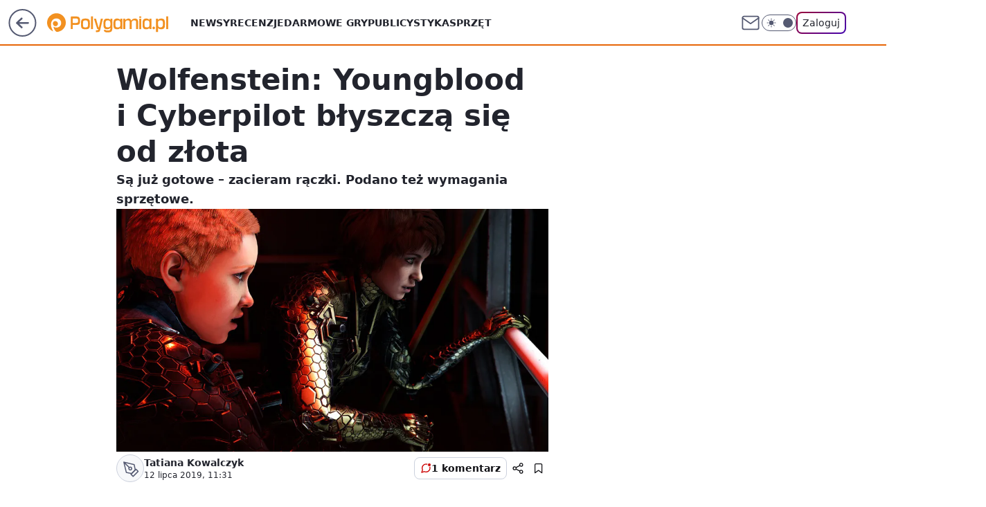

--- FILE ---
content_type: text/html; charset=utf-8
request_url: https://polygamia.pl/wolfenstein-youngblood-i-cyberpilot-blyszcza-sie-od-zlota,6562507431622785a
body_size: 20611
content:
<!doctype html><html lang="pl"><head><meta charset="utf-8"><meta name="viewport" content="width=device-width, viewport-fit=cover, initial-scale=1"><meta http-equiv="Cache-Control" content="no-cache"><meta http-equiv="X-UA-Compatible" content="IE=Edge"><meta http-equiv="Expires" content="0"><meta name="logo" content="/staticfiles/logo.png"><script>
		// dot
		var TECH = true;
		var GOFER = true;
		var wp_dot_type = 'click';
		var appVersion = "v1.571.0";
		var wp_dot_addparams = {"bunchID":"237060","canonical":"https://polygamia.pl/wolfenstein-youngblood-i-cyberpilot-blyszcza-sie-od-zlota,6562507431622785a","cauthor":"Tatiana Kowalczyk","ccategory":"","cdate":"2019-07-12","cedtype":"news","ciab":"IAB9-30,IAB-v3-616,IAB19-11","cid":"6562507431622785","corigin":"","cpagemax":1,"cpageno":1,"cplatform":"gofer","crepub":0,"csource":"Polygamia.pl","csystem":"ncr","ctags":"wiadomości,bethesda,bethesda softworks,wolfenstein youngblood","ctlength":2439,"ctype":"article","cuct":"","darkmode":false,"frontendVer":"v1.571.0|20260130","isLogged":false,"svid":"23aae125-f077-4d2a-a63d-6b76784aa55e"};
		// wpjslib
		var WP = [];
		var wp_sn = "polygamia";
		var rekid = "237060";
		var wp_push_notification_on = true;
		var wp_mobile = false;
		var wp_fb_id = "933316406876601";
		var wp_subscription = "";

		var wpStadcp = "0.000";
		var screeningv2 = true;
		var API_DOMAIN = '/';
		var API_STREAM = '/v1/stream';
		var API_GATEWAY = "/graphql";
		var API_HOST_ONE_LOGIN = "https://polygamia.pl";
		var WPP_VIDEO_EMBED = null || [];
		if (true) {
			var getPopoverAnchor = async () =>
				document.querySelector('[data-role="onelogin-button"]');
		}
		var wp_push_notification_on = true;
		var wp_onepager = true;
		var asyncNativeQueue = [];
		var wp_consent_logo = "/staticfiles/logo.png";
		var wp_consent_color = 'var(--wp-consent-color)';
		if (true) {
			var wp_pvid = "060726a1e6cf728936a6";
		}

		if (false) {
			var wp_pixel_id = "";
		}
		if (true) {
			var onResizeCallback = function (layoutType) {
				window.wp_dot_addparams.layout = layoutType;
			};

			var applicationSize = {};
			if (false) {
				var breakpointNarrow = 0;
			} else {
				var breakpointNarrow = 1280;
			}
			function onResize() {
				applicationSize.innerWidth = window.innerWidth;
				applicationSize.type =
					window.innerWidth >= breakpointNarrow ? 'wide' : 'narrow';
				onResizeCallback(applicationSize.type);
			}
			onResize();
			window.addEventListener('resize', onResize);
		}

		var loadTimoeout = window.setTimeout(function () {
			window.WP.push(function () {
				window.WP.performance.registerMark('WPJStimeout');
				loadScript();
			});
		}, 3000);

		var loadScript = function () {
			window.clearTimeout(loadTimoeout);
			document.body.setAttribute('data-wp-loaded', 'true');
		};
		window.WP.push(function () {
			window.WP.gaf.loadBunch(false, loadScript, true);
			if (true) {
				window.WP.gaf.registerCommercialBreak(2);
			}
		});
		var __INIT_CONFIG__ = {"randvar":"LwmVunXlcT","randomClasses":{"0":"Hjqel","100":"xJOZy","150":"RYQNn","162":"UacBQ","180":"TDCiR","200":"NBqVv","250":"xQyEr","280":"CuKSB","282":"BbBNq","300":"xLFcD","312":"kseQV","330":"mxkxF","332":"tgXYW","40":"ougxk","50":"KpOTv","60":"SCyEr","600":"oNIzD","662":"hbNdK","712":"nMwIB","780":"HNPNG","810":"quYhx","82":"EjYup","fullPageScreeningWallpaper":"dPiNK","hasPlaceholderPadding":"bIfkn","hasVerticalPlaceholderPadding":"vmRZb","panelPremiumScreeningWallpaper":"kwWPC","placeholderMargin":"KXYpQ","screeningContainer":"QHTPm","screeningWallpaper":"wdtlN","screeningWallpaperSecondary":"QlxTY","slot15ScreeningWallpaper":"wmXxe","slot16ScreeningWallpaper":"QsOhG","slot17ScreeningWallpaper":"JJqCc","slot18ScreeningWallpaper":"MSjyP","slot19ScreeningWallpaper":"eYLli","slot38ScreeningWallpaper":"OWnHr","slot3ScreeningWallpaper":"TKLHh","slot501ScreeningWallpaper":"YBKZF","slot75ScreeningWallpaper":"uARPA","transparent":"ZBhJs"},"productId":"6546478643607169","isMobile":false,"social":{"facebook":{"accountName":"Polygamia","appId":"1236795653349905","pages":["189359741849"]},"instagram":{},"tiktok":{},"giphy":{},"x":{"accountName":"@Polygamia"},"youtube":{},"linkedin":{}},"cookieDomain":".polygamia.pl","isLoggedIn":false,"user":{},"userApi":"/graphql","oneLoginApiHost":"","scriptSrc":"https://polygamia.pl/[base64]","isGridEnabled":false,"editorialIcon":{"iconUrl":"","url":"","text":""},"poll":{"id":"","title":"","photo":{"url":"","width":0,"height":0},"pollType":"","question":"","answers":null,"sponsored":false,"logoEnabled":false,"sponsorLogoFile":{"url":"","width":0,"height":0},"sponsorLogoLink":"","buttonText":"","buttonUrl":""},"abTestVariant":"","showExitDiscover":false,"isLanding":false,"scrollLockTimeout":0,"scrollMetricEnabled":false,"survicateSegments":"","isSuperApp":false,"oneLoginClientId":"polygamia","weatherSrc":"","commonHeadSrc":"","userPanelCss":"https://polygamia.pl/[base64]","saveForLaterProductID":"5927206335214209","withNewestBottombar":true,"overrideOneLoginRedirectURL":"https://polygamia.pl/auth/v1/sso/token","acid":"","withBottomRecommendationsSplit":false,"isCommentsPageAbTest":false};
		window["LwmVunXlcT"] = function (
			element,
			slot,
			withPlaceholder,
			placeholder,
			options
		) {
			window.WP.push(function () {
				if (withPlaceholder && element.parentNode) {
					window.WP.gaf.registerPlaceholder(
						slot,
						element.parentNode,
						placeholder
					);
					if (true) {
						element.parentNode.style.display = 'none';
					}
				}
				if (false) {
					window.WP.gaf.registerSlot(slot, element, options);
				}
			});
		};
	</script><meta name="gaf" content="blapdtrc"> <script>!function(e,f){try{if(!document.cookie.match('(^|;)\\s*WPdp=([^;]*)')||/google/i.test(window.navigator.userAgent))return;f.WP=f.WP||[];f.wp_pvid=f.wp_pvid||(function(){var output='';while(output.length<20){output+=Math.random().toString(16).substr(2);output=output.substr(0,20)}return output})(20);var abtest=function(){function e(t){return!(null==t)&&"object"==typeof t&&!Array.isArray(t)&&0<Object.keys(t).length}var t="",r=f.wp_abtest;return e(r)&&(t=Object.entries(r).map(([r,t])=>{if(e(t))return Object.entries(t).map(([t,e])=>r+"|"+t+"|"+e).join(";")}).join(";")),t}();var r,s,c=[["https://polygamia","pl/[base64]"]
.join('.'),["pvid="+f.wp_pvid,(s=e.cookie.match(/(^|;)\s*PWA_adbd\s*=\s*([^;]+)/),"PWA_adbd="+(s?s.pop():"2")),location.search.substring(1),(r=e.referrer,r&&"PWAref="+encodeURIComponent(r.replace(/^https?:\/\//,""))),f.wp_sn&&"sn="+f.wp_sn,abtest&&"abtest="+encodeURIComponent(abtest)].filter(Boolean).join("&")].join("/?");e.write('<scr'+'ipt src="'+c+'"><\/scr'+'ipt>')}catch(_){console.error(_)}}(document,window);</script><script id="hb" crossorigin="anonymous" src="https://polygamia.pl/[base64]"></script><title>Wolfenstein: Youngblood i Cyberpilot błyszczą się od złota</title><link href="https://polygamia.pl/wolfenstein-youngblood-i-cyberpilot-blyszcza-sie-od-zlota,6562507431622785a" rel="canonical"><meta name="description" content="Są już gotowe – zacieram rączki. Podano też wymagania sprzętowe."> <meta name="author" content="Grupa Wirtualna Polska"><meta name="robots" content="max-image-preview:large"><meta property="og:type" content="article"><meta property="og:title" content="Wolfenstein: Youngblood i Cyberpilot błyszczą się od złota"><meta property="og:description" content="Są już gotowe – zacieram rączki. Podano też wymagania sprzętowe."><meta property="og:url" content="https://polygamia.pl/wolfenstein-youngblood-i-cyberpilot-blyszcza-sie-od-zlota,6562507431622785a"><meta property="og:site_name" content="Polygamia"><meta property="og:locale" content="pl_PL"><meta property="og:article:tag" content="wiadomości"><meta property="og:article:tag" content="bethesda"><meta property="og:article:tag" content="bethesda softworks"><meta property="og:article:tag" content="wolfenstein youngblood"><meta property="og:image" content="https://v.wpimg.pl/b2xmZmYuTVMZDyxedg5ARlpXeAQwV04QDU9gT3ZEUAJIFWxabFoSVVUYKgE2FAZBVhoqDj0bTEIUQmhdaExNAk9CLQI1EwRUVgcqCnsI"><meta property="og:image:width" content="1200"><meta property="og:image:height" content="675">  <meta property="og:image:type" content="image/png"><meta property="article:published_time" content="2019-07-12T09:31:25.000Z"> <meta property="article:modified_time" content="2019-07-12T09:31:25.000Z"><meta name="twitter:card" content="summary_large_image"><meta name="twitter:description" content="Są już gotowe – zacieram rączki. Podano też wymagania sprzętowe."><meta name="twitter:site" content="@Polygamia"><meta name="twitter:image" content="https://v.wpimg.pl/b2xmZmYuTVMZDyxedg5ARlpXeAQwV04QDU9gT3ZEUAJIFWxabFoSVVUYKgE2FAZBVhoqDj0bTEIUQmhdaExNAk9CLQI1EwRUVgcqCnsI"><meta name="fb:app_id" content="1236795653349905"><meta name="fb:pages" content="189359741849"><link rel="alternate" type="application/rss+xml" href="/rss/aktualnosci" title="Aktualności"><script id="wpjslib6" type="module" src="https://polygamia.pl/[base64]" async="" crossorigin="anonymous"></script><script type="module" src="https://polygamia.pl/[base64]" crossorigin="anonymous"></script><script type="module" src="https://polygamia.pl/[base64]" crossorigin="anonymous"></script><link rel="apple-touch-icon" href="/staticfiles/icons/icon.png"><link rel="stylesheet" href="https://polygamia.pl/[base64]"><link rel="stylesheet" href="https://polygamia.pl/[base64]"><link rel="stylesheet" href="https://polygamia.pl/[base64]"><link rel="stylesheet" href="https://polygamia.pl/[base64]"><link rel="preload" as="image" href="https://v.wpimg.pl/bGZmZi5qTSY7DyxaGgpAM3hXeABcU05lL09gSxpIUXEiWGheGgEFai8dNgZUFRFpLR05DVtfEit1X2pYDF5ScHUaNQVTFwRpMB09S0g" fetchpriority="high"><meta name="breakpoints" content="629, 1139, 1365"><meta name="content-width" content="device-width, 630, 980, 1280"><link rel="manifest" href="/site.webmanifest"><meta name="mobile-web-app-capable" content="yes"><meta name="apple-mobile-web-app-capable" content="yes"><meta name="apple-mobile-web-app-status-bar-style" content="black-translucent"><meta name="theme-color" content="var(--color-brand)"><style>.LwmVunXlcT{background-color:var(--color-neutral-25);position:relative;width:100%;min-height:200px;}.dark .LwmVunXlcT{background-color:var(--color-neutral-850);}.bIfkn .LwmVunXlcT{padding: 18px 16px 10px;}.ZBhJs{background-color:transparent;}.dark .ZBhJs{background-color:transparent;}.vmRZb{padding: 15px 0;}.KXYpQ{margin:var(--wp-placeholder-margin);}.TDCiR{min-height:180px;}.mxkxF{min-height:330px;}.nMwIB{min-height:712px;}.Hjqel{min-height:0px;}.ougxk{min-height:40px;}.KpOTv{min-height:50px;}.RYQNn{min-height:150px;}.NBqVv{min-height:200px;}.kseQV{min-height:312px;}.xJOZy{min-height:100px;}.tgXYW{min-height:332px;}.xLFcD{min-height:300px;}.SCyEr{min-height:60px;}.UacBQ{min-height:162px;}.hbNdK{min-height:662px;}.quYhx{min-height:810px;}.BbBNq{min-height:282px;}.EjYup{min-height:82px;}.CuKSB{min-height:280px;}.xQyEr{min-height:250px;}.oNIzD{min-height:600px;}.HNPNG{min-height:780px;}</style></head><body class=""><meta itemprop="name" content="Polygamia"><div><div class="h-0"></div><script>(function(){var sc=document.currentScript;window[window.__INIT_CONFIG__.randvar](sc.previousElementSibling,6,false,{},{
    setNative: (dataNative, onViewCallback) => {
    window.asyncNativeQueue.push({
      action:"onPanelPremium",
      payload: { 
        screeningWallpaperClassName: "QlxTY", 
        dataNative: dataNative,
        onViewCallback: onViewCallback,
        
      }
})}});})()</script></div><div class="h-0"></div><script>(function(){var sc=document.currentScript;window[window.__INIT_CONFIG__.randvar](sc.previousElementSibling,10,false,{},undefined);})()</script> <div class="h-0"></div><script>(function(){var sc=document.currentScript;window[window.__INIT_CONFIG__.randvar](sc.previousElementSibling,89,false,{},undefined);})()</script> <div class="blapdtrch"></div><div class="sticky top-0 w-full z-300"><header data-st-area="header" id="service-header" class="bg-[--color-header-bg] h-[4.125rem] relative select-none w-full"><div class="max-w-[980px] pl-3 xl:max-w-[1280px] h-full w-full flex items-center mx-auto relative"><input class="peer hidden" id="menu-toggle-button" type="checkbox" autocomplete="off"><div class="hidden peer-checked:block"><div class="wp-header-menu"><div class="wp-link-column"><ul class="wp-link-list"><li><a class="wp-link px-4 py-3 block" href="/wiadomosci,temat,6016396782433409">Newsy</a></li><li><a class="wp-link px-4 py-3 block" href="/recenzja,temat,6565412565247617">Recenzje</a></li><li><a class="wp-link px-4 py-3 block" href="/darmowe-gry,temat,6034785739801729">Darmowe gry</a></li><li><a class="wp-link px-4 py-3 block" href="/publicystyka,temat,6021639983915649">Publicystyka</a></li><li><a class="wp-link px-4 py-3 block" href="/sprzet,temat,6008964259906689">Sprzęt</a></li></ul><div class="wp-social-box"><span>Obserwuj nas na:</span><div><a class="cHJldmVudENC" href="https://www.facebook.com/Polygamia"><svg xmlns="http://www.w3.org/2000/svg" fill="none" viewBox="0 0 24 24"><path stroke="currentColor" stroke-linecap="round" stroke-linejoin="round" stroke-width="1.5" d="M18 2.941h-3a5 5 0 0 0-5 5v3H7v4h3v8h4v-8h3l1-4h-4v-3a1 1 0 0 1 1-1h3z"></path></svg></a> <a class="cHJldmVudENC" href="https://twitter.com/@Polygamia"><svg xmlns="http://www.w3.org/2000/svg" fill="currentColor" viewBox="0 0 1200 1227"><path d="M714.163 519.284 1160.89 0h-105.86L667.137 450.887 357.328 0H0l468.492 681.821L0 1226.37h105.866l409.625-476.152 327.181 476.152H1200L714.137 519.284zM569.165 687.828l-47.468-67.894-377.686-540.24h162.604l304.797 435.991 47.468 67.894 396.2 566.721H892.476L569.165 687.854z"></path></svg></a> </div></div></div><input class="peer hidden" id="wp-menu-link-none" name="wp-menu-links" type="radio" autocomplete="off" checked="checked"><div class="wp-teaser-column translate-x-[248px] peer-checked:translate-x-0"><div class="wp-header-menu-subtitle">Popularne w serwisie <span class="uppercase">Polygamia</span>:</div><div class="wp-teaser-grid"><a href="https://polygamia.pl/rebel-wolves-potwierdza-dawnwalker-to-ich-debiutancka-gra,6985312018086400a" title="Rebel Wolves potwierdza. Dawnwalker to ich debiutancka gra"><div class="wp-img-placeholder"><img src="https://v.wpimg.pl/NDBhMzFkYSUjCjtJaRBsMGBSbxMvSWJmN0p3WGlYf3A6WXpMaQ0nKCcaKAopRSk2NxgsDTZFPihtCT0TaR1_ayYBPgoqCjdrJwUvHyJEKyB1DHtDf11jJSENdVdyXH92bwl0QiJGfyYjXXlKJ1h_IHEKbwc" loading="lazy" class="wp-img" alt="Rebel Wolves potwierdza. Dawnwalker to ich debiutancka gra"></div><span class="wp-teaser-title">Rebel Wolves potwierdza. Dawnwalker to ich debiutancka gra</span> <span class="wp-teaser-author"></span></a><a href="https://polygamia.pl/assassins-creed-red-to-potezna-inwestycja-ubisoftu-jest-przeciek,6985009892751904a" title="Assassin&#39;s Creed Red to potężna inwestycja Ubisoftu. Jest przeciek"><div class="wp-img-placeholder"><img src="https://v.wpimg.pl/YmVlNWIydgw3DjhkZgJ7GXRWbD4gW3VPI050dWZKaFkuXXlhZh8wATMeKycmVz4fIxwvIDlXKQF5DT4-Zg9oQjIFPSclGCBCMwEsMi1WPFpjX3k2fBh0DzRednp9TmFYe1UvM3BUaFRjWSwyLEw7X25cbCo" loading="lazy" class="wp-img" alt="Assassin&#39;s Creed Red to potężna inwestycja Ubisoftu. Jest przeciek"></div><span class="wp-teaser-title">Assassin&#39;s Creed Red to potężna inwestycja Ubisoftu. Jest przeciek</span> <span class="wp-teaser-author"></span></a><a href="https://polygamia.pl/dualsense-v2-wycieka-czyzby-mocniejsza-bateria,6983562563160608a" title="DualSense V2 wycieka. Czyżby mocniejsza bateria?"><div class="wp-img-placeholder"><img src="https://v.wpimg.pl/Mzg2OWQzYhsGUDlkfgFvDkUIbT44WGFYEhB1dX5JfE4fA3hhfhwkFgJAKic-VCoIEkIuICFUPRZIUz8-fgx8VQNbPCc9GzRVAl8tMjVVe0hVB3Y1ZU9gHFRUKXplTXofSlN6YTJXdR5fV3xvZ0MpSVYHbSo" loading="lazy" class="wp-img" alt="DualSense V2 wycieka. Czyżby mocniejsza bateria?"></div><span class="wp-teaser-title">DualSense V2 wycieka. Czyżby mocniejsza bateria?</span> <span class="wp-teaser-author"></span></a><a href="https://polygamia.pl/horizon-forbidden-west-na-pc-coraz-blizej-nvidia-wkracza-do-akcji,6982800304011776a" title="Horizon Forbidden West na PC coraz bliżej. Nvidia wkracza do akcji"><div class="wp-img-placeholder"><img src="https://v.wpimg.pl/Zjg1NDk0dQsGUzh3REt4HkULbC0CEnZIEhN0ZkQDa14fAHlyRFYzBgJDKzQEHj0YEkEvMxseKgZIUD4tREZrRQNYPTQHUSNFAlwsIQ8fOVNfBXl0X1Z3XgFVKmlfATxTSlB3JgodY1tVVCh8XgRjXlAFbDk" loading="lazy" class="wp-img" alt="Horizon Forbidden West na PC coraz bliżej. Nvidia wkracza do akcji"></div><span class="wp-teaser-title">Horizon Forbidden West na PC coraz bliżej. Nvidia wkracza do akcji</span> <span class="wp-teaser-author"></span></a><a href="https://polygamia.pl/imponujaca-sprzedaz-cyberpunk-2077-phantom-liberty-liczby-mowia-wszystko,6981383510096384a" title="Imponująca sprzedaż Cyberpunk 2077: Phantom Liberty. Liczby mówią wszystko"><div class="wp-img-placeholder"><img src="https://v.wpimg.pl/ZmU4YjE3dQw0Vi9Zakh4GXcOewMsEXZPIBZjSGoAa1ktBW5calUzATBGPBoqHT0fIEQ4HTUdKgF6VSkDakVrQjFdKhopUiNCMFk7DyEcPl9iDW0IdQJ3XTcMa0dxBmkLeFZqXCEeaV8wVT8PfVFrWmJQexc" loading="lazy" class="wp-img" alt="Imponująca sprzedaż Cyberpunk 2077: Phantom Liberty. Liczby mówią wszystko"></div><span class="wp-teaser-title">Imponująca sprzedaż Cyberpunk 2077: Phantom Liberty. Liczby mówią wszystko</span> <span class="wp-teaser-author"></span></a><a href="https://polygamia.pl/xbox-game-pass-z-mocnymi-grami-w-styczniu-potezne-otwarcie-roku,6981029827766816a" title="Xbox Game Pass z mocnymi grami w styczniu. Potężne otwarcie roku"><div class="wp-img-placeholder"><img src="https://v.wpimg.pl/NjNlYzRiYQsvDi9JfRJsHmxWexM7S2JIO05jWH1af142XW5MfQ8nBisePAo9RykYOxw4DSJHPgZhDSkTfR9_RSoFKgo-CDdFKwE7HzZGfwh6CGwZNwpjXy9dPVdmWHpfY1RuSmpEfgkvXW9JNwp6CC0Kewc" loading="lazy" class="wp-img" alt="Xbox Game Pass z mocnymi grami w styczniu. Potężne otwarcie roku"></div><span class="wp-teaser-title">Xbox Game Pass z mocnymi grami w styczniu. Potężne otwarcie roku</span> <span class="wp-teaser-author"></span></a></div></div></div><div class="wp-header-menu-layer"></div></div><div class="header-back-button-container"><div id="wp-sg-back-button" class="back-button-container wp-back-sg" data-st-area="goToSG"><a href="/" data-back-link><svg class="back-button-icon" xmlns="http://www.w3.org/2000/svg" width="41" height="40" fill="none"><circle cx="20.447" cy="20" r="19" fill="transparent" stroke="currentColor" stroke-width="2"></circle> <path fill="currentColor" d="m18.5 12.682-.166.133-6.855 6.472a1 1 0 0 0-.089.099l.117-.126q-.087.082-.155.175l-.103.167-.075.179q-.06.178-.06.374l.016.193.053.208.08.178.103.16.115.131 6.853 6.47a1.4 1.4 0 0 0 1.897 0 1.213 1.213 0 0 0 .141-1.634l-.14-.157-4.537-4.283H28.44c.741 0 1.342-.566 1.342-1.266 0-.635-.496-1.162-1.143-1.252l-.199-.014-12.744-.001 4.536-4.281c.472-.445.519-1.14.141-1.634l-.14-.158a1.4 1.4 0 0 0-1.55-.237z"></path></svg></a></div><a href="/" class="cHJldmVudENC z-0" title="Polygamia" id="service_logo"><svg class="text-[--color-logo] max-w-[--logo-width] h-[--logo-height] align-middle mr-8"><use href="/staticfiles/siteLogoDesktop.svg#root"></use></svg></a></div><ul class="flex text-sm/[1.3125rem] gap-8  xl:flex hidden"><li class="flex items-center group relative"><a class="whitespace-nowrap group uppercase no-underline font-semibold hover:underline text-[--color-header-text] cHJldmVudENC" href="/wiadomosci,temat,6016396782433409">Newsy</a> </li><li class="flex items-center group relative"><a class="whitespace-nowrap group uppercase no-underline font-semibold hover:underline text-[--color-header-text] cHJldmVudENC" href="/recenzja,temat,6565412565247617">Recenzje</a> </li><li class="flex items-center group relative"><a class="whitespace-nowrap group uppercase no-underline font-semibold hover:underline text-[--color-header-text] cHJldmVudENC" href="/darmowe-gry,temat,6034785739801729">Darmowe gry</a> </li><li class="flex items-center group relative"><a class="whitespace-nowrap group uppercase no-underline font-semibold hover:underline text-[--color-header-text] cHJldmVudENC" href="/publicystyka,temat,6021639983915649">Publicystyka</a> </li><li class="flex items-center group relative"><a class="whitespace-nowrap group uppercase no-underline font-semibold hover:underline text-[--color-header-text] cHJldmVudENC" href="/sprzet,temat,6008964259906689">Sprzęt</a> </li></ul><div class="group mr-0 xl:ml-[3.5rem] flex flex-1 items-center justify-end"><div class="h-8 text-[--icon-light] flex items-center gap-4"><a id="wp-poczta-link" href="https://poczta.wp.pl/login/login.html" class="text-[--color-header-icon-light] block size-8 cHJldmVudENC"><svg viewBox="0 0 32 32" fill="none" xmlns="http://www.w3.org/2000/svg"><path d="M6.65944 6.65918H25.3412C26.6256 6.65918 27.6764 7.71003 27.6764 8.9944V23.0057C27.6764 24.2901 26.6256 25.3409 25.3412 25.3409H6.65944C5.37507 25.3409 4.32422 24.2901 4.32422 23.0057V8.9944C4.32422 7.71003 5.37507 6.65918 6.65944 6.65918Z" stroke="currentColor" stroke-width="1.8" stroke-linecap="round" stroke-linejoin="round"></path> <path d="M27.6764 8.99438L16.0003 17.1677L4.32422 8.99438" stroke="currentColor" stroke-width="1.8" stroke-linecap="round" stroke-linejoin="round"></path></svg></a><input type="checkbox" class="hidden" id="darkModeCheckbox"> <label class="wp-darkmode-toggle" for="darkModeCheckbox" aria-label="Włącz tryb ciemny"><div class="toggle-container"><div class="toggle-icon-dark"><svg viewBox="0 0 16 16" class="icon-moon" fill="currentColor" xmlns="http://www.w3.org/2000/svg"><path d="M15.293 11.293C13.8115 11.9631 12.161 12.1659 10.5614 11.8743C8.96175 11.5827 7.48895 10.8106 6.33919 9.66085C5.18944 8.5111 4.41734 7.0383 4.12574 5.43866C3.83415 3.83903 4.03691 2.18852 4.70701 0.707031C3.52758 1.24004 2.49505 2.05123 1.69802 3.07099C0.900987 4.09075 0.363244 5.28865 0.130924 6.56192C-0.101395 7.83518 -0.0213565 9.1458 0.364174 10.3813C0.749705 11.6169 1.42922 12.7404 2.34442 13.6556C3.25961 14.5708 4.38318 15.2503 5.61871 15.6359C6.85424 16.0214 8.16486 16.1014 9.43813 15.8691C10.7114 15.6368 11.9093 15.0991 12.9291 14.302C13.9488 13.505 14.76 12.4725 15.293 11.293V11.293Z"></path></svg></div><div class="toggle-icon-light"><svg fill="currentColor" class="icon-sun" xmlns="http://www.w3.org/2000/svg" viewBox="0 0 30 30"><path d="M 14.984375 0.98632812 A 1.0001 1.0001 0 0 0 14 2 L 14 5 A 1.0001 1.0001 0 1 0 16 5 L 16 2 A 1.0001 1.0001 0 0 0 14.984375 0.98632812 z M 5.796875 4.7988281 A 1.0001 1.0001 0 0 0 5.1015625 6.515625 L 7.2226562 8.6367188 A 1.0001 1.0001 0 1 0 8.6367188 7.2226562 L 6.515625 5.1015625 A 1.0001 1.0001 0 0 0 5.796875 4.7988281 z M 24.171875 4.7988281 A 1.0001 1.0001 0 0 0 23.484375 5.1015625 L 21.363281 7.2226562 A 1.0001 1.0001 0 1 0 22.777344 8.6367188 L 24.898438 6.515625 A 1.0001 1.0001 0 0 0 24.171875 4.7988281 z M 15 8 A 7 7 0 0 0 8 15 A 7 7 0 0 0 15 22 A 7 7 0 0 0 22 15 A 7 7 0 0 0 15 8 z M 2 14 A 1.0001 1.0001 0 1 0 2 16 L 5 16 A 1.0001 1.0001 0 1 0 5 14 L 2 14 z M 25 14 A 1.0001 1.0001 0 1 0 25 16 L 28 16 A 1.0001 1.0001 0 1 0 28 14 L 25 14 z M 7.9101562 21.060547 A 1.0001 1.0001 0 0 0 7.2226562 21.363281 L 5.1015625 23.484375 A 1.0001 1.0001 0 1 0 6.515625 24.898438 L 8.6367188 22.777344 A 1.0001 1.0001 0 0 0 7.9101562 21.060547 z M 22.060547 21.060547 A 1.0001 1.0001 0 0 0 21.363281 22.777344 L 23.484375 24.898438 A 1.0001 1.0001 0 1 0 24.898438 23.484375 L 22.777344 21.363281 A 1.0001 1.0001 0 0 0 22.060547 21.060547 z M 14.984375 23.986328 A 1.0001 1.0001 0 0 0 14 25 L 14 28 A 1.0001 1.0001 0 1 0 16 28 L 16 25 A 1.0001 1.0001 0 0 0 14.984375 23.986328 z"></path></svg></div></div><div class="toggle-icon-circle"></div></label><div class="relative"><form action="/auth/v1/sso/auth" data-role="onelogin-button" method="get" id="wp-login-form"><input type="hidden" name="continue_url" value="https://polygamia.pl/wolfenstein-youngblood-i-cyberpilot-blyszcza-sie-od-zlota,6562507431622785a"> <button type="submit" class="wp-login-button">Zaloguj</button></form></div></div><div class="ml-[0.25rem] w-[3.375rem] flex items-center justify-center"><label role="button" for="menu-toggle-button" tab-index="0" aria-label="Menu" class="cursor-pointer flex items-center justify-center size-8 text-[--color-header-icon-light]"><div class="hidden peer-checked:group-[]:flex absolute top-0 right-0 w-[3.375rem] h-[4.4375rem] bg-white dark:bg-[--color-neutral-800] z-1 items-center justify-center rounded-t-2xl peer-checked:group-[]:text-[--icon-dark]"><svg xmlns="http://www.w3.org/2000/svg" width="32" height="32" viewBox="0 0 32 32" fill="none"><path d="M24 8 8 24M8 8l16 16" stroke="currentColor" stroke-width="1.8" stroke-linecap="round" stroke-linejoin="round"></path></svg></div><div class="flex peer-checked:group-[]:hidden h-8 w-8"><svg xmlns="http://www.w3.org/2000/svg" viewBox="0 0 32 32" fill="none"><path d="M5 19h22M5 13h22M5 7h22M5 25h22" stroke="currentColor" stroke-width="1.8" stroke-linecap="round" stroke-linejoin="round"></path></svg></div></label></div></div></div><hr class="absolute bottom-0 left-0 m-0 h-px w-full border-t border-solid border-[--color-brand]"><div id="user-panel-v2-root" class="absolute z-[9999] right-0 empty:hidden"></div></header> </div> <div class="relative flex w-full flex-col items-center" data-testid="screening-main"><div class="wdtlN"><div class="absolute inset-0"></div></div><div class="w-full py-2 has-[div>div:not(:empty)]:p-0"><div class="QHTPm"></div></div><div class="flex w-full flex-col items-center"><div class="QlxTY relative w-full"><div class="absolute inset-x-0 top-0"></div></div><div class="relative w-auto"><main class="wp-main-article" style="--nav-header-height: 90px;"><article data-st-area="article-article"><div class="flex mb-5"><div class="article-header flex-auto"><div><h1>Wolfenstein: Youngblood i Cyberpilot błyszczą się od złota </h1></div><div class="article-lead x-tts"><p>Są już gotowe – zacieram rączki. Podano też wymagania sprzętowe.</p></div><div><div class="article-img-placeholder" data-mainmedia-photo><img width="936" height="527" alt="Obrazek" src="https://v.wpimg.pl/bGZmZi5qTSY7DyxaGgpAM3hXeABcU05lL09gSxpIUXEiWGheGgEFai8dNgZUFRFpLR05DVtfEit1X2pYDF5ScHUaNQVTFwRpMB09S0g" data-link="https://v.wpimg.pl/bGZmZi5qTSY7DyxaGgpAM3hXeABcU05lL09gSxpIUXEiWGheGgEFai8dNgZUFRFpLR05DVtfEit1X2pYDF5ScHUaNQVTFwRpMB09S0g" class="wp-media-image" fetchpriority="high"></div><div class="article-img-source"></div></div><div class="info-container"><div class="flex flex-wrap gap-2 items-center"><div class="flex relative z-1"><object class="rounded-full select-none text-[--color-neutral-700] bg-[--color-neutral-25] dark:bg-[--color-neutral-850] dark:text-[--color-neutral-150] border border-solid border-[--color-neutral-250] dark:border-[--color-neutral-600]" width="40" height="40"><svg xmlns="http://www.w3.org/2000/svg" viewBox="0 0 46 46" fill="none" stroke="currentColor"><circle cx="24" cy="24" r="23.5" fill="none" stroke-width="0"></circle> <path stroke="currentColor" stroke-linecap="round" stroke-linejoin="round" stroke-width="1.8" d="m24.4004 33.4659 8.7452-8.7451 3.7479 3.7479-8.7452 8.7452-3.7479-3.748Z"></path> <path stroke="currentColor" stroke-linecap="round" stroke-linejoin="round" stroke-width="1.8" d="m31.8962 25.971-1.8739-9.3698-18.1151-4.3726 4.3726 18.115 9.3699 1.874 6.2465-6.2466ZM11.9072 12.2286l9.4773 9.4773"></path> <path stroke="currentColor" stroke-linecap="round" stroke-linejoin="round" stroke-width="1.8" d="M23.1512 25.97c1.38 0 2.4986-1.1187 2.4986-2.4987 0-1.3799-1.1186-2.4986-2.4986-2.4986-1.3799 0-2.4986 1.1187-2.4986 2.4986 0 1.38 1.1187 2.4987 2.4986 2.4987Z"></path></svg></object></div><div class="flex flex-col"><div class="flex flex-wrap text-sm font-bold "> <span>Tatiana Kowalczyk</span></div><time class="wp-article-content-date" datetime="2019-07-12T09:31:25.000Z">12 lipca 2019, 11:31</time></div></div><div class="flex justify-between sm:justify-end gap-4 relative"><button class="wp-article-action comments top" data-vab-container="social_tools_top" data-vab-box="comments_button" data-vab-index="2" data-location="/wolfenstein-youngblood-i-cyberpilot-blyszcza-sie-od-zlota,6562507431622785a/komentarze?utm_medium=button_top&amp;utm_source=comments"><div class="flex items-center justify-center relative"><div class="wp-comment-dot"></div><svg xmlns="http://www.w3.org/2000/svg" width="16" height="16" fill="none"><path stroke="currentColor" stroke-linecap="round" stroke-linejoin="round" stroke-width="1.3" d="M14 7.6667a5.59 5.59 0 0 1-.6 2.5333 5.666 5.666 0 0 1-5.0667 3.1334 5.59 5.59 0 0 1-2.5333-.6L2 14l1.2667-3.8a5.586 5.586 0 0 1-.6-2.5333A5.667 5.667 0 0 1 5.8 2.6 5.59 5.59 0 0 1 8.3333 2h.3334A5.6535 5.6535 0 0 1 14 7.3334z"></path></svg></div>1 komentarz</button><div class="wp-article-action-button-container"><button id="wp-article-share-button" class="wp-article-action" type="button" data-vab-container="social_tools_top" data-vab-box="share" data-vab-index="1"><svg xmlns="http://www.w3.org/2000/svg" width="16" height="16" fill="none"><g stroke="currentColor" stroke-linecap="round" stroke-linejoin="round" stroke-width="1.3" clip-path="url(#clip0_1847_293)"><path d="M12.714 5.0953c1.1834 0 2.1427-.9594 2.1427-2.1428S13.8974.8098 12.714.8098s-2.1427.9593-2.1427 2.1427.9593 2.1428 2.1427 2.1428M3.2863 10.2024c1.1834 0 2.1427-.9593 2.1427-2.1427S4.4697 5.917 3.2863 5.917s-2.1427.9593-2.1427 2.1427.9593 2.1427 2.1427 2.1427M12.714 15.1902c1.1834 0 2.1427-.9593 2.1427-2.1427s-.9593-2.1427-2.1427-2.1427-2.1427.9593-2.1427 2.1427.9593 2.1427 2.1427 2.1427M5.4287 9.3455l5.1425 2.5712M10.5712 4.2029 5.4287 6.774"></path></g> <defs><clipPath id="clip0_1847_293"><path fill="currentColor" d="M0 0h16v16H0z"></path></clipPath></defs></svg></button><div id="wp-article-share-menu" class="wp-article-share-menu"><button id="share-x" class="wp-article-share-option" data-vab-container="social_tools_top" data-vab-box="share_twitter" data-vab-index="3"><span class="wp-article-share-icon"><svg xmlns="http://www.w3.org/2000/svg" fill="currentColor" viewBox="0 0 1200 1227"><path d="M714.163 519.284 1160.89 0h-105.86L667.137 450.887 357.328 0H0l468.492 681.821L0 1226.37h105.866l409.625-476.152 327.181 476.152H1200L714.137 519.284zM569.165 687.828l-47.468-67.894-377.686-540.24h162.604l304.797 435.991 47.468 67.894 396.2 566.721H892.476L569.165 687.854z"></path></svg></span> <span>Udostępnij na X</span></button> <button id="share-facebook" class="wp-article-share-option" data-vab-container="social_tools_top" data-vab-box="share_facebook" data-vab-index="4"><span class="wp-article-share-icon"><svg xmlns="http://www.w3.org/2000/svg" fill="none" viewBox="0 0 24 24"><path stroke="currentColor" stroke-linecap="round" stroke-linejoin="round" stroke-width="1.5" d="M18 2.941h-3a5 5 0 0 0-5 5v3H7v4h3v8h4v-8h3l1-4h-4v-3a1 1 0 0 1 1-1h3z"></path></svg></span> <span>Udostępnij na Facebooku</span></button></div><button id="wp-article-save-button" type="button" class="group wp-article-action disabled:cursor-not-allowed" data-save-id="6562507431622785" data-save-type="ARTICLE" data-save-image="https://pg-uploads.wpcdn.pl/2019/07/wolfff.jpg" data-save-url="https://polygamia.pl/wolfenstein-youngblood-i-cyberpilot-blyszcza-sie-od-zlota,6562507431622785a" data-save-title="Wolfenstein: Youngblood i Cyberpilot błyszczą się od złota" data-saved="false" data-vab-container="social_tools_top" data-vab-box="save_button" data-vab-index="0"><svg xmlns="http://www.w3.org/2000/svg" width="12" height="15" fill="none"><path stroke="currentColor" stroke-linecap="round" stroke-linejoin="round" stroke-width="1.3" d="m10.6499 13.65-5-3.6111-5 3.6111V2.0945c0-.3831.1505-.7505.4184-1.0214A1.42 1.42 0 0 1 2.0785.65h7.1428c.379 0 .7423.1521 1.0102.423s.4184.6383.4184 1.0214z"></path></svg></button></div></div></div></div><div class="relative ml-4 flex w-[304px] shrink-0 flex-col flex-nowrap"> <div class="mt-3 w-full [--wp-placeholder-margin:0_0_24px_0]"><div class="LwmVunXlcT KXYpQ KpOTv ZBhJs"><div class="h-0"></div><script>(function(){var sc=document.currentScript;window[window.__INIT_CONFIG__.randvar](sc.previousElementSibling,67,true,{"fixed":true,"top":90},undefined);})()</script></div></div><div class="sticky top-[--nav-header-height] w-full"><div class="LwmVunXlcT oNIzD ZBhJs"><div class="h-0"></div><script>(function(){var sc=document.currentScript;window[window.__INIT_CONFIG__.randvar](sc.previousElementSibling,36,true,{"fixed":true,"sticky":true,"top":90},undefined);})()</script></div></div></div></div><div class="my-6 grid w-full grid-cols-[624px_304px] gap-x-4 xl:grid-cols-[196px_724px_304px]"><aside role="complementary" class="relative hidden flex-none flex-col flex-nowrap xl:flex row-span-3"><div class="sticky top-[90px] hidden xl:block xl:-mt-1" id="article-left-rail"></div></aside><div class="wp-billboard col-span-2 [--wp-placeholder-margin:0_0_20px_0]"><div class="LwmVunXlcT KXYpQ xLFcD"><img role="presentation" class="absolute left-1/2 top-1/2 max-h-[80%] max-w-[100px] -translate-x-1/2 -translate-y-1/2" src="https://v.wpimg.pl/ZXJfd3AudTkrBBIAbg54LGhcRlAxHQUrPgJGH2MAeGJoSQ1eIBI_K2UHAEVuBTY5KQMMXC0RPyoVERQdMgM9ejc" loading="lazy" decoding="async"><div class="h-0"></div><script>(function(){var sc=document.currentScript;window[window.__INIT_CONFIG__.randvar](sc.previousElementSibling,3,true,{"fixed":true},{
    setNative: (dataNative, onViewCallback) => {
    window.asyncNativeQueue.push({
      action: "onAlternativeScreening",
      payload:{ 
            screeningWallpaperClassName: "wdtlN", 
            alternativeContainerClassName: "QHTPm", 
            slotNumber: 3,
            dataNative: dataNative,
            onViewCallback: onViewCallback
    }})}});})()</script></div></div><div class="flex flex-auto flex-col"><div class="mb-4 flex flex-col gap-6"> <div class="wp-content-text-raw x-tts" data-uxc="paragraph1" data-cpidx="0"><p>Bethesda ujawniła, że obie gry – zarówno Younglood, jak i Cyberpilot na VR – są już gotowe. Nowy Wolfensein zagości w naszych domach jeszcze w tym miesiącu, 26 lipca na Pc, PS4, Xboksie One i Switchu. Łowy córek B.J. Blazkowicza jako pierwsza gra z serii <a href="/wolfenstein-youngblood-pierwsza-gra-z-serii-bez-cenzury-w-niemczech/" target="_blank">otrzymają też wersję nieocenzurowaną w Niemczech</a>. Pogramy sobie całkiem konkretnie, bo Youngblood <a href="/wolfenstein-youngblood-znamy-czas-przejscia/" target="_blank">będzie dłuższy od poprzedniczek</a> i zajmie nam nawet jakieś 25-30 godzin.</p></div> <div class="wp-content-text-raw x-tts" data-cpidx="1"><p>Przy okazji ujawniono wymagania sprzętowe wersji pecetowych, które możemy znaleźć <a href="https://bethesda.net/pl/article/5RqRs6EZoGBadZSSDKRkjn/wolfenstein-youngblood-and-cyberpilot-pc-specs-and-preload-details?sf105155160=1&amp;utm_content=00%20id%20Software&amp;utm_medium=twitter&amp;utm_source=Community" target="_blank">na oficjalnej stronie Bethesdy</a>.</p></div> <div class="wp-content-text-raw x-tts" data-cpidx="2"><p><strong>Wolfenstein: Youngblood</strong></p></div> <div class="LwmVunXlcT xQyEr"><img role="presentation" class="absolute left-1/2 top-1/2 max-h-[80%] max-w-[100px] -translate-x-1/2 -translate-y-1/2" src="https://v.wpimg.pl/ZXJfd3AudTkrBBIAbg54LGhcRlAxHQUrPgJGH2MAeGJoSQ1eIBI_K2UHAEVuBTY5KQMMXC0RPyoVERQdMgM9ejc" loading="lazy" decoding="async"><div class="h-0"></div><script>(function(){var sc=document.currentScript;window[window.__INIT_CONFIG__.randvar](sc.previousElementSibling,5,true,{"fixed":true,"top":90},undefined);})()</script></div> <div class="wp-content-text-raw x-tts" data-cpidx="4"><p><strong>Wymagania minimalne:</strong></p></div> <div class="wp-content-text-raw x-tts" data-cpidx="5"><p>Wymaga 64-bitowego procesora i systemu operacyjnego</p></div> <div class="wp-content-text-raw x-tts" data-cpidx="6"><p>System operacyjny: Windows 7, 8.1 lub 10 (wymagane wersje 64-bitowe)</p></div> <div class="LwmVunXlcT xQyEr"><img role="presentation" class="absolute left-1/2 top-1/2 max-h-[80%] max-w-[100px] -translate-x-1/2 -translate-y-1/2" src="https://v.wpimg.pl/ZXJfd3AudTkrBBIAbg54LGhcRlAxHQUrPgJGH2MAeGJoSQ1eIBI_K2UHAEVuBTY5KQMMXC0RPyoVERQdMgM9ejc" loading="lazy" decoding="async"><div class="h-0"></div><script>(function(){var sc=document.currentScript;window[window.__INIT_CONFIG__.randvar](sc.previousElementSibling,11,true,{"fixed":true,"top":90},undefined);})()</script></div> <div class="wp-content-text-raw x-tts" data-cpidx="8"><p>Procesor: AMD FX-8350 / Ryzen 5 1400 lub Intel Core i5-3570 / i7-3770</p></div> <div class="wp-content-text-raw x-tts" data-cpidx="9"><p>Pamięć: 8 GB RAM</p></div> <div class="wp-content-text-raw x-tts" data-cpidx="10"><p>Karta graficzna: Nvidia GTX 770 4 GB (dostępne obecnie GPU GTX1650) lub odpowiednik firmy AMD</p></div> <div class="LwmVunXlcT xQyEr"><img role="presentation" class="absolute left-1/2 top-1/2 max-h-[80%] max-w-[100px] -translate-x-1/2 -translate-y-1/2" src="https://v.wpimg.pl/ZXJfd3AudTkrBBIAbg54LGhcRlAxHQUrPgJGH2MAeGJoSQ1eIBI_K2UHAEVuBTY5KQMMXC0RPyoVERQdMgM9ejc" loading="lazy" decoding="async"><div class="h-0"></div><script>(function(){var sc=document.currentScript;window[window.__INIT_CONFIG__.randvar](sc.previousElementSibling,12,true,{"fixed":true,"top":90},undefined);})()</script></div> <div class="wp-content-text-raw x-tts" data-cpidx="12"><p>Miejsce na dysku: 40 GB wolnej przestrzeni</p></div> <div class="wp-content-text-raw x-tts" data-cpidx="13"><p><strong>Wymagania rekomendowane:</strong></p></div> <div class="wp-content-text-raw x-tts" data-cpidx="14"><p>Wymaga 64-bitowego procesora i systemu operacyjnego</p></div> <div class="LwmVunXlcT xQyEr"><img role="presentation" class="absolute left-1/2 top-1/2 max-h-[80%] max-w-[100px] -translate-x-1/2 -translate-y-1/2" src="https://v.wpimg.pl/ZXJfd3AudTkrBBIAbg54LGhcRlAxHQUrPgJGH2MAeGJoSQ1eIBI_K2UHAEVuBTY5KQMMXC0RPyoVERQdMgM9ejc" loading="lazy" decoding="async"><div class="h-0"></div><script>(function(){var sc=document.currentScript;window[window.__INIT_CONFIG__.randvar](sc.previousElementSibling,13,true,{"fixed":true,"top":90},undefined);})()</script></div> <div class="wp-content-text-raw x-tts" data-cpidx="16"><p>System operacyjny: Win7, 8.1 lub 10 (wersje 64-bitowe)</p></div> <div class="wp-content-text-raw x-tts" data-cpidx="17"><p>Procesor: AMD FX-9370 / Ryzen 5 1600X lub Intel Core i7-4770</p></div> <div class="wp-content-text-raw x-tts" data-cpidx="18"><p>Pamięć: 16 GB RAM</p></div> <div class="LwmVunXlcT xQyEr"><img role="presentation" class="absolute left-1/2 top-1/2 max-h-[80%] max-w-[100px] -translate-x-1/2 -translate-y-1/2" src="https://v.wpimg.pl/ZXJfd3AudTkrBBIAbg54LGhcRlAxHQUrPgJGH2MAeGJoSQ1eIBI_K2UHAEVuBTY5KQMMXC0RPyoVERQdMgM9ejc" loading="lazy" decoding="async"><div class="h-0"></div><script>(function(){var sc=document.currentScript;window[window.__INIT_CONFIG__.randvar](sc.previousElementSibling,14,true,{"fixed":true,"top":90},undefined);})()</script></div> <div class="wp-content-text-raw x-tts" data-cpidx="20"><p>Karta graficzna: Nvidia GTX 1060 6 GB (dostępne obecnie GPU RTX2060) lub odpowiednik firmy AMD</p></div> <div class="wp-content-text-raw x-tts" data-cpidx="21"><p>Miejsce na dysku: 40 GB wolnej przestrzeni</p></div> <div class="wp-content-text-raw x-tts" data-cpidx="22"><p><strong>Wolfenstein: Cyberpilot</strong></p></div> <div class="LwmVunXlcT xQyEr"><img role="presentation" class="absolute left-1/2 top-1/2 max-h-[80%] max-w-[100px] -translate-x-1/2 -translate-y-1/2" src="https://v.wpimg.pl/ZXJfd3AudTkrBBIAbg54LGhcRlAxHQUrPgJGH2MAeGJoSQ1eIBI_K2UHAEVuBTY5KQMMXC0RPyoVERQdMgM9ejc" loading="lazy" decoding="async"><div class="h-0"></div><script>(function(){var sc=document.currentScript;window[window.__INIT_CONFIG__.randvar](sc.previousElementSibling,61,true,{"fixed":true,"top":90},undefined);})()</script></div> <div class="wp-content-text-raw x-tts" data-cpidx="24"><p><strong>Wymagania minimalne:</strong></p></div> <div class="wp-content-text-raw x-tts" data-cpidx="25"><p>System operacyjny: Windows 7, 8.1 lub 10 (wersje 64-bitowe)</p></div> <div class="wp-content-text-raw x-tts" data-cpidx="26"><p>Procesor: Intel Core i5-4590, AMD FX 8350 lub lepszy</p></div> <div class="wp-content-text-raw x-tts" data-cpidx="27"><p>Pamięć: 8 GB</p></div> <div class="wp-content-text-raw x-tts" data-cpidx="28"><p>Karta graficzna: Nvidia GeForce GTX 1070, AMD RX Vega 56 lub lepsza</p></div> <div class="wp-content-text-raw x-tts" data-cpidx="29"><p>Miejsce na dysku: 30 GB wolnej przestrzeni</p></div> <div class="wp-content-text-raw x-tts" data-cpidx="30"><p>Gogle VR: HTC VIVE, Windows Mixed Reality</p></div> <div class="wp-content-text-raw x-tts" data-cpidx="31"><p><strong>Wymagania rekomendowane:</strong></p></div> <div class="wp-content-text-raw x-tts" data-cpidx="32"><p>System operacyjny: Windows 7, 8.1 lub 10 (wersje 64-bitowe)</p></div> <div class="wp-content-text-raw x-tts" data-cpidx="33"><p>Procesor: Intel Core i7-6700K lub AMD Ryzen 5 1600X</p></div> <div class="wp-content-text-raw x-tts" data-cpidx="34"><p>Pamięć: 16 GB</p></div> <div class="wp-content-text-raw x-tts" data-cpidx="35"><p>Karta graficzna: Nvidia GeForce GTX 1080 lub AMD RX Vega 64</p></div> <div class="wp-content-text-raw x-tts" data-cpidx="36"><p>Miejsce na dysku: 30 GB wolnej przestrzeni</p></div> <div class="wp-content-text-raw x-tts" data-cpidx="37"><p>Gogle VR: HTC VIVE, Windows Mixed Reality</p></div> <div class="wp-content-text-raw x-tts" data-cpidx="38"><p>No i ostatnia rzecz – terminy wczesnego pobierania obu tytułów. Na Xboksie One zostanie odblokowane 23 lipca o 14:00, na PS4 – 48 godzin przed czasem premiery, a na Steamie i Battle.net 23 lipca o 19:00. W Youngblood zagramy sobie w pojedynkę i w kooperacji - bardzo fajne jest to, że nasz partner do gry nie musi posiadać własnego egzemplarza gry. Z drugiej strony szkoda, że <a href="https://twitter.com/wolfenstein/status/1111274087979143173?s=20" target="_blank">nie dostaniemy trybu podzielonego ekranu</a>, którego obecność wydawałaby się wręcz oczywista przy tego typu rozgrywce.</p></div> <div class="wp-content-text-raw x-tts" data-cpidx="39"><p><em>Tatiana Kowalczyk</em></p></div></div><div class="flex gap-4 flex-col" data-uxc="end_text"><div class="wp-article-source -mx-4 sm:mx-0 rounded-none sm:rounded"><span class="my-2">Źródło artykułu:</span> <a href="http://polygamia.pl/" class="cHJldmVudENC"><img src="https://v.wpimg.pl/YS1wbC5wdjJQFRRwGgx7JxNNQCpcVXVxRFVYYRoUdmIBRxpxAVg9fUYHCy5SWSk_HkZXewBBb2sGRVpuGEZuZAJBUHcEQGF8XRgFLBgHNj9IEAMuXBZ0I11ZEi1SVSQ" width="100" height="24" alt="" class="mx-4 sm:mx-6"></a></div><div class="flex justify-between gap-4"><div class=""><input id="wp-articletags-tags-expand" name="tags-expand" type="checkbox"><div class="wp-articletags" data-st-area="article-tags"><a title="wiadomości" class="cHJldmVudENC" href="/wiadomosci,temat,6008969273332353" rel="tag">wiadomości</a> <a title="bethesda" class="cHJldmVudENC" href="/bethesda,temat,6034807899800193" rel="tag">bethesda</a> <a title="bethesda softworks" class="cHJldmVudENC" href="/bethesda-softworks,temat,6559689257023617" rel="tag">bethesda softworks</a> <a title="wolfenstein youngblood" class="wp-articletags-hidden cHJldmVudENC" href="/wolfenstein-youngblood,temat,6562490213116033" rel="tag">wolfenstein youngblood</a> <label for="wp-articletags-tags-expand"><span>+1</span></label></div></div><button class="wp-article-action comments bottom" data-vab-container="social_tools_bottom" data-vab-box="comments_button" data-vab-index="2" data-location="/wolfenstein-youngblood-i-cyberpilot-blyszcza-sie-od-zlota,6562507431622785a/komentarze?utm_medium=button_bottom&amp;utm_source=comments"><div class="flex items-center justify-center relative"><div class="wp-comment-dot"></div><svg xmlns="http://www.w3.org/2000/svg" width="16" height="16" fill="none"><path stroke="currentColor" stroke-linecap="round" stroke-linejoin="round" stroke-width="1.3" d="M14 7.6667a5.59 5.59 0 0 1-.6 2.5333 5.666 5.666 0 0 1-5.0667 3.1334 5.59 5.59 0 0 1-2.5333-.6L2 14l1.2667-3.8a5.586 5.586 0 0 1-.6-2.5333A5.667 5.667 0 0 1 5.8 2.6 5.59 5.59 0 0 1 8.3333 2h.3334A5.6535 5.6535 0 0 1 14 7.3334z"></path></svg></div>1 komentarz</button></div></div></div><aside role="complementary" class="relative flex max-w-[304px] flex-none flex-col gap-5"><div id="article-right-rail"><div class="rail-container"><div class="sticky top-[--nav-header-height] w-full"><div class="LwmVunXlcT oNIzD ZBhJs"><div class="h-0"></div><script>(function(){var sc=document.currentScript;window[window.__INIT_CONFIG__.randvar](sc.previousElementSibling,37,true,{"fixed":true,"sticky":true,"top":90},undefined);})()</script></div></div></div></div><div class="flex-none"><div class="LwmVunXlcT oNIzD ZBhJs"><div class="h-0"></div><script>(function(){var sc=document.currentScript;window[window.__INIT_CONFIG__.randvar](sc.previousElementSibling,35,true,{"fixed":true,"sticky":true,"top":90},undefined);})()</script></div></div></aside></div></article><div class="LwmVunXlcT xLFcD"><img role="presentation" class="absolute left-1/2 top-1/2 max-h-[80%] max-w-[100px] -translate-x-1/2 -translate-y-1/2" src="https://v.wpimg.pl/ZXJfd3AudTkrBBIAbg54LGhcRlAxHQUrPgJGH2MAeGJoSQ1eIBI_K2UHAEVuBTY5KQMMXC0RPyoVERQdMgM9ejc" loading="lazy" decoding="async"><div class="h-0"></div><script>(function(){var sc=document.currentScript;window[window.__INIT_CONFIG__.randvar](sc.previousElementSibling,15,true,{"fixed":true},undefined);})()</script></div> <div class="my-6 flex w-full gap-4 justify-end"><div class="flex-auto max-w-[920px]"><div class="wp-cockroach h-full flex flex-col gap-6" data-st-area="list-selected4you"><span class="wp-cockroach-header text-[22px]/7 font-bold text-center mt-6">Wybrane dla Ciebie</span><div class="grid xl:grid-cols-3 grid-cols-2 gap-4 lg:gap-6" data-uxc="start_recommendations"><div><div class="size-full"><div class="alternative-container-810"></div><div class="h-0"></div><script>(function(){var sc=document.currentScript;window[window.__INIT_CONFIG__.randvar](sc.previousElementSibling,810,false,{},{
setNative: (dataNative, onViewCallback) => {
    window.asyncNativeQueue.push({
        action:"onTeaser",
        payload: { 
          teaserClassName: "teaser-810",
          nativeSlotClassName: "teaser-native-810",
          alternativeContainerClassName: "alternative-container-810",
          dataNative: dataNative,
          onViewCallback: onViewCallback,
          template: "",
          onRenderCallback:(t)=>{window.__GOFER_FACTORY__.userActions.registerNative(t,0,12)}
        }
})}});})()</script><div class="teaser-native-810 wp-cockroach-native-teaser relative" data-position="1"></div><a class="wp-teaser teaser-810" href="https://polygamia.pl/rebel-wolves-potwierdza-dawnwalker-to-ich-debiutancka-gra,6985312018086400a" title="Rebel Wolves potwierdza. Dawnwalker to ich debiutancka gra" data-service="polygamia.pl"><div class="wp-img-placeholder"><img src="https://v.wpimg.pl/NDBhMzFkYSUjCjtJaRBsMGBSbxMvSWJmN0p3WGlYe3Q6RysTKg48ITIHYx00Hj4lNRhjCipELzQrRztLaQ8nNzIELANpDiMmJwxiHyJcKnJ7UXtXJwgrfG9cekt0Ri99egxgSyQKe3ByCX5LIlgsZj8" loading="lazy" alt="Rebel Wolves potwierdza. Dawnwalker to ich debiutancka gra"></div><span class="wp-teaser-title">Rebel Wolves potwierdza. Dawnwalker to ich debiutancka gra</span> </a></div></div><div><div class="size-full"><div class="alternative-container-80"></div><div class="h-0"></div><script>(function(){var sc=document.currentScript;window[window.__INIT_CONFIG__.randvar](sc.previousElementSibling,80,false,{},{
setNative: (dataNative, onViewCallback) => {
    window.asyncNativeQueue.push({
        action:"onTeaser",
        payload: { 
          teaserClassName: "teaser-80",
          nativeSlotClassName: "teaser-native-80",
          alternativeContainerClassName: "alternative-container-80",
          dataNative: dataNative,
          onViewCallback: onViewCallback,
          template: "",
          onRenderCallback:(t)=>{window.__GOFER_FACTORY__.userActions.registerNative(t,1,12)}
        }
})}});})()</script><div class="teaser-native-80 wp-cockroach-native-teaser relative" data-position="2"></div><a class="wp-teaser teaser-80" href="https://polygamia.pl/assassins-creed-red-to-potezna-inwestycja-ubisoftu-jest-przeciek,6985009892751904a" title="Assassin&#39;s Creed Red to potężna inwestycja Ubisoftu. Jest przeciek" data-service="polygamia.pl"><div class="wp-img-placeholder"><img src="https://v.wpimg.pl/YmVlNWIydgw3DjhkZgJ7GXRWbD4gW3VPI050dWZKbF0uQyg-JRwrCCYDYDA7DCkMIRxgJyVWOB0_QzhmZh0wHiYALy5mHDQPMwhhMn5Malo3WS96KxtrVXtYeW98VGAMMlVjZnBMbA8zCXs1e0FpTys" loading="lazy" alt="Assassin&#39;s Creed Red to potężna inwestycja Ubisoftu. Jest przeciek"></div><span class="wp-teaser-title">Assassin&#39;s Creed Red to potężna inwestycja Ubisoftu. Jest przeciek</span> </a></div></div><div><div class="size-full"><div class="alternative-container-811"></div><div class="h-0"></div><script>(function(){var sc=document.currentScript;window[window.__INIT_CONFIG__.randvar](sc.previousElementSibling,811,false,{},{
setNative: (dataNative, onViewCallback) => {
    window.asyncNativeQueue.push({
        action:"onTeaser",
        payload: { 
          teaserClassName: "teaser-811",
          nativeSlotClassName: "teaser-native-811",
          alternativeContainerClassName: "alternative-container-811",
          dataNative: dataNative,
          onViewCallback: onViewCallback,
          template: "",
          onRenderCallback:(t)=>{window.__GOFER_FACTORY__.userActions.registerNative(t,2,12)}
        }
})}});})()</script><div class="teaser-native-811 wp-cockroach-native-teaser relative" data-position="3"></div><a class="wp-teaser teaser-811" href="https://polygamia.pl/dualsense-v2-wycieka-czyzby-mocniejsza-bateria,6983562563160608a" title="DualSense V2 wycieka. Czyżby mocniejsza bateria?" data-service="polygamia.pl"><div class="wp-img-placeholder"><img src="https://v.wpimg.pl/Mzg2OWQzYhsGUDlkfgFvDkUIbT44WGFYEhB1dX5JeEofHSk-PR8_HxddYTAjDz0bEEJhJz1VLAoOHTlmfh4kCRdeLi5-HyAYAlZgYWNIeEMFBnp6N0krHEoGeGA0VyxPUVFibzVCKElfBHYzYkt4WBo" loading="lazy" alt="DualSense V2 wycieka. Czyżby mocniejsza bateria?"></div><span class="wp-teaser-title">DualSense V2 wycieka. Czyżby mocniejsza bateria?</span> </a></div></div><div><div class="size-full"><div class="alternative-container-812"></div><div class="h-0"></div><script>(function(){var sc=document.currentScript;window[window.__INIT_CONFIG__.randvar](sc.previousElementSibling,812,false,{},{
setNative: (dataNative, onViewCallback) => {
    window.asyncNativeQueue.push({
        action:"onTeaser",
        payload: { 
          teaserClassName: "teaser-812",
          nativeSlotClassName: "teaser-native-812",
          alternativeContainerClassName: "alternative-container-812",
          dataNative: dataNative,
          onViewCallback: onViewCallback,
          template: "",
          onRenderCallback:(t)=>{window.__GOFER_FACTORY__.userActions.registerNative(t,3,12)}
        }
})}});})()</script><div class="teaser-native-812 wp-cockroach-native-teaser relative" data-position="4"></div><a class="wp-teaser teaser-812" href="https://polygamia.pl/horizon-forbidden-west-na-pc-coraz-blizej-nvidia-wkracza-do-akcji,6982800304011776a" title="Horizon Forbidden West na PC coraz bliżej. Nvidia wkracza do akcji" data-service="polygamia.pl"><div class="wp-img-placeholder"><img src="https://v.wpimg.pl/Zjg1NDk0dQsGUzh3REt4HkULbC0CEnZIEhN0ZkQDb1ofHigtB1UoDxdeYCMZRSoLEEFgNAcfOxoOHjh1RFQzGRddLz1EVTcIAlVhJ1IIbl1XBShpX1Y-DkoFfyJSHTtTBVBjfVoCPwxfBHp9XwduSBo" loading="lazy" alt="Horizon Forbidden West na PC coraz bliżej. Nvidia wkracza do akcji"></div><span class="wp-teaser-title">Horizon Forbidden West na PC coraz bliżej. Nvidia wkracza do akcji</span> </a></div></div><div><div class="size-full"><div class="alternative-container-813"></div><div class="h-0"></div><script>(function(){var sc=document.currentScript;window[window.__INIT_CONFIG__.randvar](sc.previousElementSibling,813,false,{},{
setNative: (dataNative, onViewCallback) => {
    window.asyncNativeQueue.push({
        action:"onTeaser",
        payload: { 
          teaserClassName: "teaser-813",
          nativeSlotClassName: "teaser-native-813",
          alternativeContainerClassName: "alternative-container-813",
          dataNative: dataNative,
          onViewCallback: onViewCallback,
          template: "",
          onRenderCallback:(t)=>{window.__GOFER_FACTORY__.userActions.registerNative(t,4,12)}
        }
})}});})()</script><div class="teaser-native-813 wp-cockroach-native-teaser relative" data-position="5"></div><a class="wp-teaser teaser-813" href="https://polygamia.pl/imponujaca-sprzedaz-cyberpunk-2077-phantom-liberty-liczby-mowia-wszystko,6981383510096384a" title="Imponująca sprzedaż Cyberpunk 2077: Phantom Liberty. Liczby mówią wszystko" data-service="polygamia.pl"><div class="wp-img-placeholder"><img src="https://v.wpimg.pl/ZmU4YjE3dQw0Vi9Zakh4GXcOewMsEXZPIBZjSGoAb10tGz8DKVYoCCVbdw03RioMIkR3GikcOx08Gy9balczHiVYOBNqVjcPMFB2DncEY1k3BGhHdVFiX3gAbFkjHjheY1B0WXdWOwswDDtbcgQ-Tyg" loading="lazy" alt="Imponująca sprzedaż Cyberpunk 2077: Phantom Liberty. Liczby mówią wszystko"></div><span class="wp-teaser-title">Imponująca sprzedaż Cyberpunk 2077: Phantom Liberty. Liczby mówią wszystko</span> </a></div></div><div><div class="size-full"><div class="alternative-container-81"></div><div class="h-0"></div><script>(function(){var sc=document.currentScript;window[window.__INIT_CONFIG__.randvar](sc.previousElementSibling,81,false,{},{
setNative: (dataNative, onViewCallback) => {
    window.asyncNativeQueue.push({
        action:"onTeaser",
        payload: { 
          teaserClassName: "teaser-81",
          nativeSlotClassName: "teaser-native-81",
          alternativeContainerClassName: "alternative-container-81",
          dataNative: dataNative,
          onViewCallback: onViewCallback,
          template: "",
          onRenderCallback:(t)=>{window.__GOFER_FACTORY__.userActions.registerNative(t,5,12)}
        }
})}});})()</script><div class="teaser-native-81 wp-cockroach-native-teaser relative" data-position="6"></div><a class="wp-teaser teaser-81" href="https://polygamia.pl/xbox-game-pass-z-mocnymi-grami-w-styczniu-potezne-otwarcie-roku,6981029827766816a" title="Xbox Game Pass z mocnymi grami w styczniu. Potężne otwarcie roku" data-service="polygamia.pl"><div class="wp-img-placeholder"><img src="https://v.wpimg.pl/NjNlYzRiYQsvDi9JfRJsHmxWexM7S2JIO05jWH1ae1o2Qz8TPgw8Dz4Ddx0gHD4LORx3Cj5GLxonQy9LfQ0nGT4AOAN9DCMIKwh2SzBdKl8tCTpXZwh_DmNYaE5nRHZdflR0SjEIf1x9CTpOMAooSDM" loading="lazy" alt="Xbox Game Pass z mocnymi grami w styczniu. Potężne otwarcie roku"></div><span class="wp-teaser-title">Xbox Game Pass z mocnymi grami w styczniu. Potężne otwarcie roku</span> </a></div></div><div><div class="size-full"><div class="alternative-container-82"></div><div class="h-0"></div><script>(function(){var sc=document.currentScript;window[window.__INIT_CONFIG__.randvar](sc.previousElementSibling,82,false,{},{
setNative: (dataNative, onViewCallback) => {
    window.asyncNativeQueue.push({
        action:"onTeaser",
        payload: { 
          teaserClassName: "teaser-82",
          nativeSlotClassName: "teaser-native-82",
          alternativeContainerClassName: "alternative-container-82",
          dataNative: dataNative,
          onViewCallback: onViewCallback,
          template: "",
          onRenderCallback:(t)=>{window.__GOFER_FACTORY__.userActions.registerNative(t,6,12)}
        }
})}});})()</script><div class="teaser-native-82 wp-cockroach-native-teaser relative" data-position="7"></div><a class="wp-teaser teaser-82" href="https://polygamia.pl/star-wars-outlaws-wycieka-termin-premiery-ubisoft-dementuje,6980689547090912a" title="Star Wars Outlaws: wycieka termin premiery. Ubisoft dementuje" data-service="polygamia.pl"><div class="wp-img-placeholder"><img src="https://v.wpimg.pl/YjFkZDA3dgsnCSx3bkh7HmRReC0oEXVIM0lgZm4AbFo-RDwtLVYrDzYEdCMzRikLMRt0NC0cOBovRCx1blcwGTYHOz1uVjQIIw91cHlQPV1yW2tpcAc9CWtfayF0HjtbJVl3cXBQYQh3Dz50dlA7SDs" loading="lazy" alt="Star Wars Outlaws: wycieka termin premiery. Ubisoft dementuje"></div><span class="wp-teaser-title">Star Wars Outlaws: wycieka termin premiery. Ubisoft dementuje</span> </a></div></div><div><div class="size-full"><div class="alternative-container-814"></div><div class="h-0"></div><script>(function(){var sc=document.currentScript;window[window.__INIT_CONFIG__.randvar](sc.previousElementSibling,814,false,{},{
setNative: (dataNative, onViewCallback) => {
    window.asyncNativeQueue.push({
        action:"onTeaser",
        payload: { 
          teaserClassName: "teaser-814",
          nativeSlotClassName: "teaser-native-814",
          alternativeContainerClassName: "alternative-container-814",
          dataNative: dataNative,
          onViewCallback: onViewCallback,
          template: "",
          onRenderCallback:(t)=>{window.__GOFER_FACTORY__.userActions.registerNative(t,7,12)}
        }
})}});})()</script><div class="teaser-native-814 wp-cockroach-native-teaser relative" data-position="8"></div><a class="wp-teaser teaser-814" href="https://polygamia.pl/ps5-rozbija-bank-imponujace-wyniki-sprzedazy,6976128614840832a" title="PS5 rozbija bank. Imponujące wyniki sprzedaży" data-service="polygamia.pl"><div class="wp-img-placeholder"><img src="https://v.wpimg.pl/MGEwNDlmYiYkFTh3QxZvM2dNbC0FT2FlMFV0ZkNeeHc9WCgtAAg_IjUYYCMeGD0mMgdgNABCLDcsWDh1QwkkNDUbLz1DCCAlIBNhdQ1YfXYjFStpXQh9cmhDf3xaQHUjJ0FjfApZeHckR3p9ClouZTg" loading="lazy" alt="PS5 rozbija bank. Imponujące wyniki sprzedaży"></div><span class="wp-teaser-title">PS5 rozbija bank. Imponujące wyniki sprzedaży</span> </a></div></div><div><div class="size-full"><div class="alternative-container-815"></div><div class="h-0"></div><script>(function(){var sc=document.currentScript;window[window.__INIT_CONFIG__.randvar](sc.previousElementSibling,815,false,{},{
setNative: (dataNative, onViewCallback) => {
    window.asyncNativeQueue.push({
        action:"onTeaser",
        payload: { 
          teaserClassName: "teaser-815",
          nativeSlotClassName: "teaser-native-815",
          alternativeContainerClassName: "alternative-container-815",
          dataNative: dataNative,
          onViewCallback: onViewCallback,
          template: "",
          onRenderCallback:(t)=>{window.__GOFER_FACTORY__.userActions.registerNative(t,8,12)}
        }
})}});})()</script><div class="teaser-native-815 wp-cockroach-native-teaser relative" data-position="9"></div><a class="wp-teaser teaser-815" href="https://polygamia.pl/the-day-before-za-niespelna-tysiac-zlotych-nie-to-nie-zart,6975739023522304a" title="The Day Before za niespełna tysiąc złotych. Nie, to nie żart" data-service="polygamia.pl"><div class="wp-img-placeholder"><img src="https://v.wpimg.pl/ZjYxNmY0dQs4Gjhedkt4HntCbAQwEnZILFp0T3YDb1ohVygENVUoDykXYAorRSoLLghgHTUfOxowVzhcdlQzGSkULxR2VTcIPBxhXWgBY1hhTn5AOAU8DHRMfAs7HTtdYEpjWGwBOQxvSXgLbVViSCQ" loading="lazy" alt="The Day Before za niespełna tysiąc złotych. Nie, to nie żart"></div><span class="wp-teaser-title">The Day Before za niespełna tysiąc złotych. Nie, to nie żart</span> </a></div></div><div><div class="size-full"><div class="alternative-container-816"></div><div class="h-0"></div><script>(function(){var sc=document.currentScript;window[window.__INIT_CONFIG__.randvar](sc.previousElementSibling,816,false,{},{
setNative: (dataNative, onViewCallback) => {
    window.asyncNativeQueue.push({
        action:"onTeaser",
        payload: { 
          teaserClassName: "teaser-816",
          nativeSlotClassName: "teaser-native-816",
          alternativeContainerClassName: "alternative-container-816",
          dataNative: dataNative,
          onViewCallback: onViewCallback,
          template: "",
          onRenderCallback:(t)=>{window.__GOFER_FACTORY__.userActions.registerNative(t,9,12)}
        }
})}});})()</script><div class="teaser-native-816 wp-cockroach-native-teaser relative" data-position="10"></div><a class="wp-teaser teaser-816" href="https://polygamia.pl/hakerzy-ujawnili-plany-insomniac-games-szesc-gier-na-liscie,6975421155441600a" title="Hakerzy ujawnili plany Insomniac Games. Sześć gier na liście" data-service="polygamia.pl"><div class="wp-img-placeholder"><img src="https://v.wpimg.pl/YTVjYzc4djU3CC9JTE97IHRQexMKFnV2I0hjWEwHbGQuRT8TD1ErMSYFdx0RQSk1IRp3Cg8bOCQ_RS9LTFAwJyYGOANMUTQ2Mw52GVtSPWwwW2tXUgVvZnteO09QGTg2MFN0HgdWPTVjCTpNW1E7dis" loading="lazy" alt="Hakerzy ujawnili plany Insomniac Games. Sześć gier na liście"></div><span class="wp-teaser-title">Hakerzy ujawnili plany Insomniac Games. Sześć gier na liście</span> </a></div></div><div><div class="size-full"><div class="alternative-container-817"></div><div class="h-0"></div><script>(function(){var sc=document.currentScript;window[window.__INIT_CONFIG__.randvar](sc.previousElementSibling,817,false,{},{
setNative: (dataNative, onViewCallback) => {
    window.asyncNativeQueue.push({
        action:"onTeaser",
        payload: { 
          teaserClassName: "teaser-817",
          nativeSlotClassName: "teaser-native-817",
          alternativeContainerClassName: "alternative-container-817",
          dataNative: dataNative,
          onViewCallback: onViewCallback,
          template: "",
          onRenderCallback:(t)=>{window.__GOFER_FACTORY__.userActions.registerNative(t,10,12)}
        }
})}});})()</script><div class="teaser-native-817 wp-cockroach-native-teaser relative" data-position="11"></div><a class="wp-teaser teaser-817" href="https://polygamia.pl/ps5-pro-z-wlasnym-dlss-nieoficjalne-doniesienia-o-planach-sony,6975050338306944a" title="PS5 Pro z własnym DLSS. Nieoficjalne doniesienia o planach Sony" data-service="polygamia.pl"><div class="wp-img-placeholder"><img src="https://v.wpimg.pl/OTQ1YmY5YDUwUy9edk5tIHMLewQwF2N2JBNjT3YGemQpHj8ENVA9MSFedworQD81JkF3HTUaLiQ4Hi9cdlEmJyFdOBR2UCI2NFV2CGlTejBpBD1AawZ4bXwFalU_GC5jNwh0XT0Fd21lBDsLYAQrdiw" loading="lazy" alt="PS5 Pro z własnym DLSS. Nieoficjalne doniesienia o planach Sony"></div><span class="wp-teaser-title">PS5 Pro z własnym DLSS. Nieoficjalne doniesienia o planach Sony</span> </a></div></div><div data-uxc="end_recommendations"><div class="size-full"><div class="alternative-container-83"></div><div class="h-0"></div><script>(function(){var sc=document.currentScript;window[window.__INIT_CONFIG__.randvar](sc.previousElementSibling,83,false,{},{
setNative: (dataNative, onViewCallback) => {
    window.asyncNativeQueue.push({
        action:"onTeaser",
        payload: { 
          teaserClassName: "teaser-83",
          nativeSlotClassName: "teaser-native-83",
          alternativeContainerClassName: "alternative-container-83",
          dataNative: dataNative,
          onViewCallback: onViewCallback,
          template: "",
          onRenderCallback:(t)=>{window.__GOFER_FACTORY__.userActions.registerNative(t,11,12)}
        }
})}});})()</script><div class="teaser-native-83 wp-cockroach-native-teaser relative" data-position="12"></div><a class="wp-teaser teaser-83" href="https://polygamia.pl/nie-bedzie-the-last-of-us-multiplayer-to-juz-pewne,6973979930868480a" title="Nie będzie The Last of Us Multiplayer. To już pewne" data-service="polygamia.pl"><div class="wp-img-placeholder"><img src="https://v.wpimg.pl/OTgzYmJhYDUGGC9eZRNtIEVAewQjSmN2ElhjT2VbemQfVT8EJg09MRcVdwo4HT81EAp3HSZHLiQOVS9cZQwmJxcWOBRlDSI2Ah52VHxYeWMGQjtAcgoqYkpOalVyRXdjA0h0WnsKLG1fSTsPKw16dho" loading="lazy" alt="Nie będzie The Last of Us Multiplayer. To już pewne"></div><span class="wp-teaser-title">Nie będzie The Last of Us Multiplayer. To już pewne</span> </a></div></div></div></div></div><aside role="complementary" class="relative flex flex-col w-[304px] flex-none"><div class="sticky top-[--nav-header-height] w-full"><div class="LwmVunXlcT oNIzD ZBhJs"><img role="presentation" class="absolute left-1/2 top-1/2 max-h-[80%] max-w-[100px] -translate-x-1/2 -translate-y-1/2" src="https://v.wpimg.pl/ZXJfd3AudTkrBBIAbg54LGhcRlAxHQUrPgJGH2MAeGJoSQ1eIBI_K2UHAEVuBTY5KQMMXC0RPyoVERQdMgM9ejc" loading="lazy" decoding="async"><div class="h-0"></div><script>(function(){var sc=document.currentScript;window[window.__INIT_CONFIG__.randvar](sc.previousElementSibling,541,true,{"fixed":true,"sticky":true,"top":90},undefined);})()</script></div></div></aside></div><div id="scrollboost" data-id="6562507431622785" data-device="desktop" data-testid="scrollboost"><div class="flex flex-col gap-4 pt-4"><div class="LwmVunXlcT xLFcD"><img role="presentation" class="absolute left-1/2 top-1/2 max-h-[80%] max-w-[100px] -translate-x-1/2 -translate-y-1/2" src="https://v.wpimg.pl/ZXJfd3AudTkrBBIAbg54LGhcRlAxHQUrPgJGH2MAeGJoSQ1eIBI_K2UHAEVuBTY5KQMMXC0RPyoVERQdMgM9ejc" loading="lazy" decoding="async"><div class="h-0"></div><script>(function(){var sc=document.currentScript;window[window.__INIT_CONFIG__.randvar](sc.previousElementSibling,70,true,{"fixed":true},undefined);})()</script></div><div class="flex gap-4"><div data-scrollboost="0" class="max-h-[870px] flex-1 h-full w-full bg-[--color-neutral-50] dark:bg-[--color-neutral-900]"></div><aside class="relative flex w-[304px] flex-none flex-col flex-nowrap pt-4 gap-5"><div class="sticky top-[--nav-header-height] w-full"><div class="LwmVunXlcT oNIzD ZBhJs"><img role="presentation" class="absolute left-1/2 top-1/2 max-h-[80%] max-w-[100px] -translate-x-1/2 -translate-y-1/2" src="https://v.wpimg.pl/ZXJfd3AudTkrBBIAbg54LGhcRlAxHQUrPgJGH2MAeGJoSQ1eIBI_K2UHAEVuBTY5KQMMXC0RPyoVERQdMgM9ejc" loading="lazy" decoding="async"><div class="h-0"></div><script>(function(){var sc=document.currentScript;window[window.__INIT_CONFIG__.randvar](sc.previousElementSibling,79,true,{"fixed":true,"sticky":true,"top":90},undefined);})()</script></div></div></aside></div></div><div class="flex flex-col gap-4 pt-4"><div class="flex gap-4"><div data-scrollboost="1" class="max-h-[870px] flex-1 h-full w-full bg-[--color-neutral-50] dark:bg-[--color-neutral-900]"></div><aside class="relative flex w-[304px] flex-none flex-col flex-nowrap pt-4 gap-5"><div class="sticky top-[--nav-header-height] w-full"><div class="LwmVunXlcT oNIzD ZBhJs"><img role="presentation" class="absolute left-1/2 top-1/2 max-h-[80%] max-w-[100px] -translate-x-1/2 -translate-y-1/2" src="https://v.wpimg.pl/ZXJfd3AudTkrBBIAbg54LGhcRlAxHQUrPgJGH2MAeGJoSQ1eIBI_K2UHAEVuBTY5KQMMXC0RPyoVERQdMgM9ejc" loading="lazy" decoding="async"><div class="h-0"></div><script>(function(){var sc=document.currentScript;window[window.__INIT_CONFIG__.randvar](sc.previousElementSibling,72,true,{"fixed":true,"sticky":true,"top":90},undefined);})()</script></div></div></aside></div></div><div class="flex flex-col gap-4 pt-4"><div class="LwmVunXlcT xLFcD"><img role="presentation" class="absolute left-1/2 top-1/2 max-h-[80%] max-w-[100px] -translate-x-1/2 -translate-y-1/2" src="https://v.wpimg.pl/ZXJfd3AudTkrBBIAbg54LGhcRlAxHQUrPgJGH2MAeGJoSQ1eIBI_K2UHAEVuBTY5KQMMXC0RPyoVERQdMgM9ejc" loading="lazy" decoding="async"><div class="h-0"></div><script>(function(){var sc=document.currentScript;window[window.__INIT_CONFIG__.randvar](sc.previousElementSibling,90,true,{"fixed":true},undefined);})()</script></div><div class="flex gap-4"><div data-scrollboost="2" class="max-h-[870px] flex-1 h-full w-full bg-[--color-neutral-50] dark:bg-[--color-neutral-900]"></div><aside class="relative flex w-[304px] flex-none flex-col flex-nowrap pt-4 gap-5"><div class="sticky top-[--nav-header-height] w-full"><div class="LwmVunXlcT oNIzD ZBhJs"><img role="presentation" class="absolute left-1/2 top-1/2 max-h-[80%] max-w-[100px] -translate-x-1/2 -translate-y-1/2" src="https://v.wpimg.pl/ZXJfd3AudTkrBBIAbg54LGhcRlAxHQUrPgJGH2MAeGJoSQ1eIBI_K2UHAEVuBTY5KQMMXC0RPyoVERQdMgM9ejc" loading="lazy" decoding="async"><div class="h-0"></div><script>(function(){var sc=document.currentScript;window[window.__INIT_CONFIG__.randvar](sc.previousElementSibling,99,true,{"fixed":true,"sticky":true,"top":90},undefined);})()</script></div></div></aside></div></div><div class="flex flex-col gap-4 pt-4"><div class="flex gap-4"><div data-scrollboost="3" class="max-h-[870px] flex-1 h-full w-full bg-[--color-neutral-50] dark:bg-[--color-neutral-900]"></div><aside class="relative flex w-[304px] flex-none flex-col flex-nowrap pt-4 gap-5"><div class="sticky top-[--nav-header-height] w-full"><div class="LwmVunXlcT oNIzD ZBhJs"><img role="presentation" class="absolute left-1/2 top-1/2 max-h-[80%] max-w-[100px] -translate-x-1/2 -translate-y-1/2" src="https://v.wpimg.pl/ZXJfd3AudTkrBBIAbg54LGhcRlAxHQUrPgJGH2MAeGJoSQ1eIBI_K2UHAEVuBTY5KQMMXC0RPyoVERQdMgM9ejc" loading="lazy" decoding="async"><div class="h-0"></div><script>(function(){var sc=document.currentScript;window[window.__INIT_CONFIG__.randvar](sc.previousElementSibling,92,true,{"fixed":true,"sticky":true,"top":90},undefined);})()</script></div></div></aside></div></div><div class="flex flex-col gap-4 pt-4"><div class="LwmVunXlcT xLFcD"><img role="presentation" class="absolute left-1/2 top-1/2 max-h-[80%] max-w-[100px] -translate-x-1/2 -translate-y-1/2" src="https://v.wpimg.pl/ZXJfd3AudTkrBBIAbg54LGhcRlAxHQUrPgJGH2MAeGJoSQ1eIBI_K2UHAEVuBTY5KQMMXC0RPyoVERQdMgM9ejc" loading="lazy" decoding="async"><div class="h-0"></div><script>(function(){var sc=document.currentScript;window[window.__INIT_CONFIG__.randvar](sc.previousElementSibling,50,true,{"fixed":true},undefined);})()</script></div><div class="flex gap-4"><div data-scrollboost="4" class="max-h-[870px] flex-1 h-full w-full bg-[--color-neutral-50] dark:bg-[--color-neutral-900]"></div><aside class="relative flex w-[304px] flex-none flex-col flex-nowrap pt-4 gap-5"><div class="sticky top-[--nav-header-height] w-full"><div class="LwmVunXlcT oNIzD ZBhJs"><img role="presentation" class="absolute left-1/2 top-1/2 max-h-[80%] max-w-[100px] -translate-x-1/2 -translate-y-1/2" src="https://v.wpimg.pl/ZXJfd3AudTkrBBIAbg54LGhcRlAxHQUrPgJGH2MAeGJoSQ1eIBI_K2UHAEVuBTY5KQMMXC0RPyoVERQdMgM9ejc" loading="lazy" decoding="async"><div class="h-0"></div><script>(function(){var sc=document.currentScript;window[window.__INIT_CONFIG__.randvar](sc.previousElementSibling,59,true,{"fixed":true,"sticky":true,"top":90},undefined);})()</script></div></div></aside></div></div><div class="flex flex-col gap-4 pt-4"><div class="flex gap-4"><div data-scrollboost="5" class="max-h-[870px] flex-1 h-full w-full bg-[--color-neutral-50] dark:bg-[--color-neutral-900]"></div><aside class="relative flex w-[304px] flex-none flex-col flex-nowrap pt-4 gap-5"><div class="sticky top-[--nav-header-height] w-full"><div class="LwmVunXlcT oNIzD ZBhJs"><img role="presentation" class="absolute left-1/2 top-1/2 max-h-[80%] max-w-[100px] -translate-x-1/2 -translate-y-1/2" src="https://v.wpimg.pl/ZXJfd3AudTkrBBIAbg54LGhcRlAxHQUrPgJGH2MAeGJoSQ1eIBI_K2UHAEVuBTY5KQMMXC0RPyoVERQdMgM9ejc" loading="lazy" decoding="async"><div class="h-0"></div><script>(function(){var sc=document.currentScript;window[window.__INIT_CONFIG__.randvar](sc.previousElementSibling,52,true,{"fixed":true,"sticky":true,"top":90},undefined);})()</script></div></div></aside></div></div></div><div class="w-full gap-x-4 xl:ml-auto max-w-[624px] xl:max-w-[726px] mr-[320px]"><div id="comments-root" class="cHJldmVudENC" data-material-id="6562507431622785" data-comments-count="1" data-comments-url="/wolfenstein-youngblood-i-cyberpilot-blyszcza-sie-od-zlota,6562507431622785a/komentarze?utm_medium=all_comments&amp;utm_source=comments"></div></div></main><div class="mt-6"><div class="LwmVunXlcT NBqVv"><img role="presentation" class="absolute left-1/2 top-1/2 max-h-[80%] max-w-[100px] -translate-x-1/2 -translate-y-1/2" src="https://v.wpimg.pl/ZXJfd3AudTkrBBIAbg54LGhcRlAxHQUrPgJGH2MAeGJoSQ1eIBI_K2UHAEVuBTY5KQMMXC0RPyoVERQdMgM9ejc" loading="lazy" decoding="async"><div class="h-0"></div><script>(function(){var sc=document.currentScript;window[window.__INIT_CONFIG__.randvar](sc.previousElementSibling,53,true,{},undefined);})()</script></div></div></div></div></div> <footer class="mt-6" data-uxc="bottom_site" data-st-area="footer" data-testid="footer"><div class="mx-auto"><div class="w-full p-4 mx-auto sm:p-6 sm:max-w-[640px] lg:max-w-[980px]"><ul class="flex justify-center items-center flex-wrap"><span class="text-center">©&nbsp;Polygamia</span> <li class=""><a class="no-underline text-inherit px-1 py-1" rel="noopener" target="_blank" href="https://holding.wp.pl/zasady"><span>·</span> <span>Regulamin</span></a></li><li class=""><a class="no-underline text-inherit px-1 py-1" rel="noopener" target="_blank" href="https://reklama.wp.pl"><span>·</span> <span>Reklama</span></a></li><li class=""><a class="no-underline text-inherit px-1 py-1" rel="noopener" target="_blank" href="https://holding.wp.pl/"><span>·</span> <span>O nas</span></a></li><li class=""><a class="no-underline text-inherit px-1 py-1" rel="noopener" target="_blank" href="https://dziejesie.wp.pl/"><span>·</span> <span>Zgłoś temat</span></a></li><li class=""><a class="no-underline text-inherit px-1 py-1" rel="noopener" target="_blank" href="https://holding.wp.pl/poufnosc"><span>·</span> <span>Polityka prywatności</span></a></li><li class="ml-1"><button class="manageGdprButton no-underline text-inherit px-0.5 py-1 bg-inherit cursor-pointer" type="button"><span>·</span> Ustawienia prywatności</button></li></ul></div><p class="border-t border-solid dark:border-[--color-neutral-400] border-[--color-neutral-350] px-4 py-3 text-xs sm:p-2 sm:pb-8  mx-auto sm:max-w-[640px] lg:max-w-[980px] xl:max-w-[1280px]">Pobieranie, zwielokrotnianie, przechowywanie lub jakiekolwiek inne wykorzystywanie treści dostępnych w niniejszym serwisie - bez względu na ich charakter i sposób wyrażenia (w szczególności lecz nie wyłącznie: słowne, słowno-muzyczne, muzyczne, audiowizualne, audialne, tekstowe, graficzne i zawarte w nich dane i informacje, bazy danych i zawarte w nich dane) oraz formę (np. literackie, publicystyczne, naukowe, kartograficzne, programy komputerowe, plastyczne, fotograficzne) wymaga uprzedniej i jednoznacznej zgody Wirtualna Polska Media Spółka Akcyjna z siedzibą w Warszawie, będącej właścicielem niniejszego serwisu, bez względu na sposób ich eksploracji i wykorzystaną metodę (manualną lub zautomatyzowaną technikę, w tym z użyciem programów uczenia maszynowego lub sztucznej inteligencji). Powyższe zastrzeżenie nie dotyczy wykorzystywania jedynie w celu ułatwienia ich wyszukiwania przez wyszukiwarki internetowe oraz korzystania w ramach stosunków umownych lub dozwolonego użytku określonego przez właściwe przepisy prawa.<br>Szczegółowa treść dotycząca niniejszego zastrzeżenia znajduje się  <a class="text-[--color-brand-link] no-underline hover:text-[--color-brand-lightened] transition duration-300 cHJldmVudENC" href="https://holding.wp.pl/zastrzezenie-prawno-autorskie" rel="noopener" target="_blank">tutaj</a>.</p></div></footer> <div class="h-0"></div><script>(function(){var sc=document.currentScript;window[window.__INIT_CONFIG__.randvar](sc.previousElementSibling,8,false,{},undefined);})()</script>  <div data-exit-popup class="exit-popup"><div class="exit-popup-container"><div class="exit-popup-header"><span class="exit-popup-title">NIE WYCHODŹ JESZCZE! MAMY COŚ SPECJALNIE DLA CIEBIE 🎯</span> <button data-close-popup class="exit-popup-close" aria-label="Zamknij"></button></div><div class="exit-popup-teasers"><div class="wp-exit-popup-teaser-container-826"><div class="wp-exit-popup-teaser-skeleton teaser-826"><div class="anchor-skeleton"><div class="content-container-skeleton"><div class="img-container-skeleton"><div class="img-skeleton"></div></div><span class="content-skeleton"></span></div><span class="button-skeleton"></span></div></div><div class="wp-exit-popup-native-teaser teaser-native-826"></div></div><div class="wp-exit-popup-teaser-container-827"><div class="wp-exit-popup-teaser-skeleton teaser-827"><div class="anchor-skeleton"><div class="content-container-skeleton"><div class="img-container-skeleton"><div class="img-skeleton"></div></div><span class="content-skeleton"></span></div><span class="button-skeleton"></span></div></div><div class="wp-exit-popup-native-teaser teaser-native-827"></div></div><div class="wp-exit-popup-teaser-container-828"><div class="wp-exit-popup-teaser-skeleton teaser-828"><div class="anchor-skeleton"><div class="content-container-skeleton"><div class="img-container-skeleton"><div class="img-skeleton"></div></div><span class="content-skeleton"></span></div><span class="button-skeleton"></span></div></div><div class="wp-exit-popup-native-teaser teaser-native-828"></div></div></div></div></div><div id="user-panel-v2-toaster" class="fixed right-0 z-[9999]"></div><div id="static-modal-root"></div><script id="one-login-modal-src" type="module" data-src="https://polygamia.pl/[base64]"></script><script type="application/ld+json">{"@context":"https://schema.org","@graph":[{"@type":"WebSite","@id":"#website","name":"Polygamia","alternateName":"Polygamia","url":"polygamia.pl","publisher":{"@id":"polygamia.pl/#/schema/Organization","@type":"NewsMediaOrganization","name":"Polygamia","url":"polygamia.pl","logo":{"@type":"ImageObject","url":"https://polygamia.pl/staticfiles/tile-wide.png","width":1200,"height":630},"address":{"@type":"PostalAddress","streetAddress":"Żwirki i Wigury 16","addressLocality":"Warszawa","addressRegion":"Mazowieckie","addressCountry":"PL","postalCode":"02-092"},"parentOrganization":{"@type":"Organization","name":"Wirtualna Polska Media","url":"https://holding.wp.pl/media","legalName":"Wirtualna Polska Holding SA","sameAs":["https://x.com/wirtualnapolska","https://www.instagram.com/wirtualnapolska/","https://www.facebook.com/WirtualnaPolska/","https://www.youtube.com/@wp-pl","https://pl.linkedin.com/company/wirtualna-polska"],"memberOf":{"@id":"polygamia.pl/#/schema/Organization/iab","@type":"Organization","name":"IAB","url":"https://www.iab.org.pl","sameAs":["https://www.facebook.com/IABPolska"]}},"sameAs":["https://www.facebook.com/Polygamia","https://x.com/@Polygamia"]}},{"@type":"WebPage","@id":"https://polygamia.pl/wolfenstein-youngblood-i-cyberpilot-blyszcza-sie-od-zlota,6562507431622785a#webpage","description":"Są już gotowe – zacieram rączki. Podano też wymagania sprzętowe.","url":"https://polygamia.pl/wolfenstein-youngblood-i-cyberpilot-blyszcza-sie-od-zlota,6562507431622785a","datePublished":"2019-07-12T09:31:25.000Z","isPartOf":{"@id":"#website"}},{"@type":"NewsArticle","headline":"Wolfenstein: Youngblood i Cyberpilot błyszczą się od złota","description":"Są już gotowe – zacieram rączki. Podano też wymagania sprzętowe.","author":[{"@type":"Person","name":"Tatiana Kowalczyk","url":"https://polygamia.pl/,autor,","worksFor":{"@id":"polygamia.pl/#/schema/Organization"}}],"datePublished":"2019-07-12T09:31:25.000Z","dateModified":"2019-07-12T09:31:25.000Z","image":{"@type":"ImageObject","url":"https://v.wpimg.pl/b2xmZmYuTVMZDyxedg5ARlpXeAQwV04QDU9gT3ZEUAJIFWxabFoSVVUYKgE2FAZBVhoqDj0bTEIUQmhdaExNAk9CLQI1EwRUVgcqCnsI","width":1200,"height":675,"contentUrl":"https://v.wpimg.pl/b2xmZmYuTVMZDyxedg5ARlpXeAQwV04QDU9gT3ZEUAJIFWxabFoSVVUYKgE2FAZBVhoqDj0bTEIUQmhdaExNAk9CLQI1EwRUVgcqCnsI"},"mainEntityOfPage":{"@id":"https://polygamia.pl/wolfenstein-youngblood-i-cyberpilot-blyszcza-sie-od-zlota,6562507431622785a#webpage"},"isPartOf":{"@id":"https://polygamia.pl/wolfenstein-youngblood-i-cyberpilot-blyszcza-sie-od-zlota,6562507431622785a#webpage"},"about":[{"@type":"Thing","name":"wiadomości"},{"@type":"Thing","name":"bethesda"},{"@type":"Thing","name":"bethesda softworks"},{"@type":"Thing","name":"wolfenstein youngblood"}]}]}</script><script>
			try {
				window.addEventListener('SurvicateReady', function () {
					window._sva.setVisitorTraits({"domain":"polygamia.pl","isLogged":false,"viewType":"article"});
				});
				window.WP.push(function () {
					window.WP.gdpr.runAfterConsent(function () {
						window.WP.getScript({
							src: 'https://survey.survicate.com/workspaces/a2d92acc5ba878813a1e6c0a0726fd85/web_surveys.js',
							target: document.body,
							id: 'survicate-poll',
						});
					});
				});
			} catch (e) {
				console.error('SurvicateError: Error parsing user segments', e);
			}
		</script></body></html>

--- FILE ---
content_type: application/javascript
request_url: https://rek.www.wp.pl/gaf.js?rv=2&sn=polygamia&pvid=060726a1e6cf728936a6&rekids=237060&phtml=polygamia.pl%2Fwolfenstein-youngblood-i-cyberpilot-blyszcza-sie-od-zlota%2C6562507431622785a&abtest=adtech%7CPRGM-1047%7CA%3Badtech%7CPU-335%7CA%3Badtech%7CPRG-3468%7CA%3Badtech%7CPRGM-1036%7CD%3Badtech%7CFP-76%7CC%3Badtech%7CPRGM-1356%7CA%3Badtech%7CPRGM-1419%7CC%3Badtech%7CPRGM-1589%7CB%3Badtech%7CPRGM-1576%7CC%3Badtech%7CPRGM-1443%7CA%3Badtech%7CPRGM-1587%7CA%3Badtech%7CPRGM-1615%7CA%3Badtech%7CPRGM-1215%7CC&PWA_adbd=0&darkmode=0&highLayout=0&layout=wide&navType=navigate&cdl=0&ctype=article&ciab=IAB9-30%2CIAB-v3-616%2CIAB19-11&cid=6562507431622785&csystem=ncr&cdate=2019-07-12&REKtagi=wiadomosci%3Bbethesda%3Bbethesda_softworks%3Bwolfenstein_youngblood&vw=1280&vh=720&p1=0&spin=zvjna86f&bcv=2
body_size: 12438
content:
zvjna86f({"spin":"zvjna86f","bunch":237060,"context":{"dsa":false,"minor":false,"bidRequestId":"857fba24-f041-49d2-b737-0ac5480fb874","maConfig":{"timestamp":"2026-01-26T13:24:12.920Z"},"dfpConfig":{"timestamp":"2026-01-30T09:28:37.101Z"},"sda":[],"targeting":{"client":{},"server":{},"query":{"PWA_adbd":"0","REKtagi":"wiadomosci;bethesda;bethesda_softworks;wolfenstein_youngblood","abtest":"adtech|PRGM-1047|A;adtech|PU-335|A;adtech|PRG-3468|A;adtech|PRGM-1036|D;adtech|FP-76|C;adtech|PRGM-1356|A;adtech|PRGM-1419|C;adtech|PRGM-1589|B;adtech|PRGM-1576|C;adtech|PRGM-1443|A;adtech|PRGM-1587|A;adtech|PRGM-1615|A;adtech|PRGM-1215|C","bcv":"2","cdate":"2019-07-12","cdl":"0","ciab":"IAB9-30,IAB-v3-616,IAB19-11","cid":"6562507431622785","csystem":"ncr","ctype":"article","darkmode":"0","highLayout":"0","layout":"wide","navType":"navigate","p1":"0","phtml":"polygamia.pl/wolfenstein-youngblood-i-cyberpilot-blyszcza-sie-od-zlota,6562507431622785a","pvid":"060726a1e6cf728936a6","rekids":"237060","rv":"2","sn":"polygamia","spin":"zvjna86f","vh":"720","vw":"1280"}},"directOnly":0,"geo":{"country":"840","region":"","city":""},"statid":"","mlId":"","rshsd":"11","isRobot":false,"curr":{"EUR":4.2072,"USD":3.5189,"CHF":4.583,"GBP":4.8574},"rv":"2","status":{"advf":2,"ma":2,"ma_ads-bidder":2,"ma_cpv-bidder":2,"ma_high-cpm-bidder":2}},"slots":{"11":{"delivered":"1","campaign":null,"dfpConfig":{"placement":"/89844762/Desktop_Polygamia.pl_x11_art","roshash":"FIQT","ceil":100,"sizes":[[336,280],[300,250]],"namedSizes":["fluid"],"div":"div-gpt-ad-x11-art","targeting":{"DFPHASH":"ADLO","emptygaf":"0"},"gfp":"FIQT"}},"12":{"delivered":"1","campaign":null,"dfpConfig":{"placement":"/89844762/Desktop_Polygamia.pl_x12_art","roshash":"FIQT","ceil":100,"sizes":[[336,280],[300,250]],"namedSizes":["fluid"],"div":"div-gpt-ad-x12-art","targeting":{"DFPHASH":"ADLO","emptygaf":"0"},"gfp":"FIQT"}},"13":{"delivered":"1","campaign":null,"dfpConfig":{"placement":"/89844762/Desktop_Polygamia.pl_x13_art","roshash":"FIQT","ceil":100,"sizes":[[336,280],[300,250]],"namedSizes":["fluid"],"div":"div-gpt-ad-x13-art","targeting":{"DFPHASH":"ADLO","emptygaf":"0"},"gfp":"FIQT"}},"14":{"lazy":1,"delivered":"1","campaign":{"id":"189584","adm":{"bunch":"237060","creations":[{"border":"1px solid grey","height":250,"showLabel":true,"src":"https://mamc.wpcdn.pl/189584/1769682637868/DC_300x250.jpg","trackers":{"click":[""],"cview":["//ma.wp.pl/ma.gif?clid=0cc655b412444091fb8190f140853492\u0026SN=polygamia\u0026pvid=060726a1e6cf728936a6\u0026action=cvimp\u0026pg=polygamia.pl\u0026par=targetDomain%3Dlivenation.pl%26source%3DTG%26iabPageCategories%3D%26is_adblock%3D0%26domain%3Dpolygamia.pl%26cur%3DPLN%26test%3D0%26order%3D267135%26editedTimestamp%3D1769682681%26iabSiteCategories%3D%26contentID%3D6562507431622785%26conversionValue%3D0%26pvid%3D060726a1e6cf728936a6%26utility%3DstYT9ERTZxiLQObG69697DLLVaE3nPe6Cbg3DzMj25rVTgzwTbcOuFtLttrEjvK1%26slotID%3D014%26seatFee%3Dga2SpFceuIGbx_uj6Z05dd929mTUmWSBrmOCbCHXRdA%26client_id%3D31455%26geo%3D840%253B%253B%26hBidPrice%3DGJTZahtyDNZe%26hBudgetRate%3DFILQYcf%26userID%3D__UNKNOWN_TELL_US__%26workfID%3D189584%26pricingModel%3DrrH_5lJMgeKoxfOO-MHZZwjlr7qs2UE2pWIyiSVvbmA%26ttl%3D1769856309%26medium%3Ddisplay%26rekid%3D237060%26publisherID%3D308%26inver%3D2%26slotSizeWxH%3D300x250%26billing%3Dcpv%26org_id%3D25%26is_robot%3D0%26bidReqID%3D857fba24-f041-49d2-b737-0ac5480fb874%26emission%3D3047683%26sn%3Dpolygamia%26bidTimestamp%3D1769769909%26partnerID%3D%26bidderID%3D11%26isDev%3Dfalse%26device%3DPERSONAL_COMPUTER%26creationID%3D1481909%26tpID%3D1408872%26seatID%3D0cc655b412444091fb8190f140853492%26platform%3D8%26ssp%3Dwp.pl%26ip%3DG5wYoU7Htm_G5AaBS17_CkjwlUBaGXeolbUhdQaw5ZA"],"impression":["//ma.wp.pl/ma.gif?clid=0cc655b412444091fb8190f140853492\u0026SN=polygamia\u0026pvid=060726a1e6cf728936a6\u0026action=delivery\u0026pg=polygamia.pl\u0026par=tpID%3D1408872%26seatID%3D0cc655b412444091fb8190f140853492%26platform%3D8%26ssp%3Dwp.pl%26ip%3DG5wYoU7Htm_G5AaBS17_CkjwlUBaGXeolbUhdQaw5ZA%26targetDomain%3Dlivenation.pl%26source%3DTG%26iabPageCategories%3D%26is_adblock%3D0%26domain%3Dpolygamia.pl%26cur%3DPLN%26test%3D0%26order%3D267135%26editedTimestamp%3D1769682681%26iabSiteCategories%3D%26contentID%3D6562507431622785%26conversionValue%3D0%26pvid%3D060726a1e6cf728936a6%26utility%3DstYT9ERTZxiLQObG69697DLLVaE3nPe6Cbg3DzMj25rVTgzwTbcOuFtLttrEjvK1%26slotID%3D014%26seatFee%3Dga2SpFceuIGbx_uj6Z05dd929mTUmWSBrmOCbCHXRdA%26client_id%3D31455%26geo%3D840%253B%253B%26hBidPrice%3DGJTZahtyDNZe%26hBudgetRate%3DFILQYcf%26userID%3D__UNKNOWN_TELL_US__%26workfID%3D189584%26pricingModel%3DrrH_5lJMgeKoxfOO-MHZZwjlr7qs2UE2pWIyiSVvbmA%26ttl%3D1769856309%26medium%3Ddisplay%26rekid%3D237060%26publisherID%3D308%26inver%3D2%26slotSizeWxH%3D300x250%26billing%3Dcpv%26org_id%3D25%26is_robot%3D0%26bidReqID%3D857fba24-f041-49d2-b737-0ac5480fb874%26emission%3D3047683%26sn%3Dpolygamia%26bidTimestamp%3D1769769909%26partnerID%3D%26bidderID%3D11%26isDev%3Dfalse%26device%3DPERSONAL_COMPUTER%26creationID%3D1481909"],"view":["//ma.wp.pl/ma.gif?clid=0cc655b412444091fb8190f140853492\u0026SN=polygamia\u0026pvid=060726a1e6cf728936a6\u0026action=view\u0026pg=polygamia.pl\u0026par=tpID%3D1408872%26seatID%3D0cc655b412444091fb8190f140853492%26platform%3D8%26ssp%3Dwp.pl%26ip%3DG5wYoU7Htm_G5AaBS17_CkjwlUBaGXeolbUhdQaw5ZA%26targetDomain%3Dlivenation.pl%26source%3DTG%26iabPageCategories%3D%26is_adblock%3D0%26domain%3Dpolygamia.pl%26cur%3DPLN%26test%3D0%26order%3D267135%26editedTimestamp%3D1769682681%26iabSiteCategories%3D%26contentID%3D6562507431622785%26conversionValue%3D0%26pvid%3D060726a1e6cf728936a6%26utility%3DstYT9ERTZxiLQObG69697DLLVaE3nPe6Cbg3DzMj25rVTgzwTbcOuFtLttrEjvK1%26slotID%3D014%26seatFee%3Dga2SpFceuIGbx_uj6Z05dd929mTUmWSBrmOCbCHXRdA%26client_id%3D31455%26geo%3D840%253B%253B%26hBidPrice%3DGJTZahtyDNZe%26hBudgetRate%3DFILQYcf%26userID%3D__UNKNOWN_TELL_US__%26workfID%3D189584%26pricingModel%3DrrH_5lJMgeKoxfOO-MHZZwjlr7qs2UE2pWIyiSVvbmA%26ttl%3D1769856309%26medium%3Ddisplay%26rekid%3D237060%26publisherID%3D308%26inver%3D2%26slotSizeWxH%3D300x250%26billing%3Dcpv%26org_id%3D25%26is_robot%3D0%26bidReqID%3D857fba24-f041-49d2-b737-0ac5480fb874%26emission%3D3047683%26sn%3Dpolygamia%26bidTimestamp%3D1769769909%26partnerID%3D%26bidderID%3D11%26isDev%3Dfalse%26device%3DPERSONAL_COMPUTER%26creationID%3D1481909"]},"transparentPlaceholder":false,"type":"image","url":"https://www.livenation.pl/doja-cat-tickets-adp570313","width":300}],"redir":"https://ma.wp.pl/redirma?SN=polygamia\u0026pvid=060726a1e6cf728936a6\u0026par=iabPageCategories%3D%26userID%3D__UNKNOWN_TELL_US__%26rekid%3D237060%26emission%3D3047683%26tpID%3D1408872%26platform%3D8%26test%3D0%26contentID%3D6562507431622785%26seatFee%3Dga2SpFceuIGbx_uj6Z05dd929mTUmWSBrmOCbCHXRdA%26geo%3D840%253B%253B%26bidTimestamp%3D1769769909%26order%3D267135%26hBudgetRate%3DFILQYcf%26billing%3Dcpv%26partnerID%3D%26device%3DPERSONAL_COMPUTER%26seatID%3D0cc655b412444091fb8190f140853492%26cur%3DPLN%26iabSiteCategories%3D%26slotID%3D014%26ttl%3D1769856309%26org_id%3D25%26isDev%3Dfalse%26domain%3Dpolygamia.pl%26editedTimestamp%3D1769682681%26utility%3DstYT9ERTZxiLQObG69697DLLVaE3nPe6Cbg3DzMj25rVTgzwTbcOuFtLttrEjvK1%26hBidPrice%3DGJTZahtyDNZe%26medium%3Ddisplay%26inver%3D2%26is_robot%3D0%26bidderID%3D11%26ip%3DG5wYoU7Htm_G5AaBS17_CkjwlUBaGXeolbUhdQaw5ZA%26pricingModel%3DrrH_5lJMgeKoxfOO-MHZZwjlr7qs2UE2pWIyiSVvbmA%26sn%3Dpolygamia%26creationID%3D1481909%26ssp%3Dwp.pl%26conversionValue%3D0%26publisherID%3D308%26bidReqID%3D857fba24-f041-49d2-b737-0ac5480fb874%26targetDomain%3Dlivenation.pl%26source%3DTG%26is_adblock%3D0%26pvid%3D060726a1e6cf728936a6%26client_id%3D31455%26workfID%3D189584%26slotSizeWxH%3D300x250\u0026url=","slot":"14"},"creative":{"Id":"1481909","provider":"ma_cpv-bidder","roshash":"FILO","height":250,"width":300,"touchpointId":"1408872","source":{"bidder":"cpv-bidder"}},"sellingModel":{"model":"CPV_INT"}},"dfpConfig":{"placement":"/89844762/Desktop_Polygamia.pl_x14_art","roshash":"FIQT","ceil":100,"sizes":[[336,280],[300,250]],"namedSizes":["fluid"],"div":"div-gpt-ad-x14-art","targeting":{"DFPHASH":"ADLO","emptygaf":"0"},"gfp":"FIQT"}},"15":{"lazy":1,"delivered":"1","campaign":{"id":"189586","adm":{"bunch":"237060","creations":[{"height":200,"showLabel":true,"src":"https://mamc.wpcdn.pl/189586/1769683038310/mgk_750x200.jpg","trackers":{"click":[""],"cview":["//ma.wp.pl/ma.gif?clid=0cc655b412444091fb8190f140853492\u0026SN=polygamia\u0026pvid=060726a1e6cf728936a6\u0026action=cvimp\u0026pg=polygamia.pl\u0026par=utility%3DPuYTdJ6Ls57LZRCehUtyqIJ_PzhztrHTfR5wBggx3MXHAvXdLc31VMju1f2PqaGJ%26inver%3D2%26slotID%3D015%26slotSizeWxH%3D750x200%26workfID%3D189586%26source%3DTG%26iabPageCategories%3D%26iabSiteCategories%3D%26medium%3Ddisplay%26conversionValue%3D0%26org_id%3D25%26ttl%3D1769856309%26is_adblock%3D0%26geo%3D840%253B%253B%26bidderID%3D11%26contentID%3D6562507431622785%26bidReqID%3D857fba24-f041-49d2-b737-0ac5480fb874%26client_id%3D31455%26order%3D267138%26pricingModel%3DDk0bT0zqu6YJ4sgW9yRwsDsaGwYz9sU4lvr-KEgeACI%26partnerID%3D%26ip%3DqQZ41lncyviQTGEjLetIHfHbEh6aXB5fgx3HEqpR7WM%26cur%3DPLN%26test%3D0%26tpID%3D1408876%26seatID%3D0cc655b412444091fb8190f140853492%26billing%3Dcpv%26editedTimestamp%3D1769683101%26is_robot%3D0%26creationID%3D1481911%26seatFee%3DIu74OKo3bNyh7Gob0_pWDEc-CaUnS0Lrj-AagMipPy8%26sn%3Dpolygamia%26hBidPrice%3DJRUaehqwGSd%26platform%3D8%26ssp%3Dwp.pl%26rekid%3D237060%26publisherID%3D308%26targetDomain%3Dlivenation.pl%26hBudgetRate%3DFILRUXb%26isDev%3Dfalse%26device%3DPERSONAL_COMPUTER%26emission%3D3047687%26userID%3D__UNKNOWN_TELL_US__%26domain%3Dpolygamia.pl%26pvid%3D060726a1e6cf728936a6%26bidTimestamp%3D1769769909"],"impression":["//ma.wp.pl/ma.gif?clid=0cc655b412444091fb8190f140853492\u0026SN=polygamia\u0026pvid=060726a1e6cf728936a6\u0026action=delivery\u0026pg=polygamia.pl\u0026par=ttl%3D1769856309%26is_adblock%3D0%26geo%3D840%253B%253B%26bidderID%3D11%26contentID%3D6562507431622785%26bidReqID%3D857fba24-f041-49d2-b737-0ac5480fb874%26client_id%3D31455%26order%3D267138%26pricingModel%3DDk0bT0zqu6YJ4sgW9yRwsDsaGwYz9sU4lvr-KEgeACI%26partnerID%3D%26ip%3DqQZ41lncyviQTGEjLetIHfHbEh6aXB5fgx3HEqpR7WM%26cur%3DPLN%26test%3D0%26tpID%3D1408876%26seatID%3D0cc655b412444091fb8190f140853492%26billing%3Dcpv%26editedTimestamp%3D1769683101%26is_robot%3D0%26creationID%3D1481911%26seatFee%3DIu74OKo3bNyh7Gob0_pWDEc-CaUnS0Lrj-AagMipPy8%26sn%3Dpolygamia%26hBidPrice%3DJRUaehqwGSd%26platform%3D8%26ssp%3Dwp.pl%26rekid%3D237060%26publisherID%3D308%26targetDomain%3Dlivenation.pl%26hBudgetRate%3DFILRUXb%26isDev%3Dfalse%26device%3DPERSONAL_COMPUTER%26emission%3D3047687%26userID%3D__UNKNOWN_TELL_US__%26domain%3Dpolygamia.pl%26pvid%3D060726a1e6cf728936a6%26bidTimestamp%3D1769769909%26utility%3DPuYTdJ6Ls57LZRCehUtyqIJ_PzhztrHTfR5wBggx3MXHAvXdLc31VMju1f2PqaGJ%26inver%3D2%26slotID%3D015%26slotSizeWxH%3D750x200%26workfID%3D189586%26source%3DTG%26iabPageCategories%3D%26iabSiteCategories%3D%26medium%3Ddisplay%26conversionValue%3D0%26org_id%3D25"],"view":["//ma.wp.pl/ma.gif?clid=0cc655b412444091fb8190f140853492\u0026SN=polygamia\u0026pvid=060726a1e6cf728936a6\u0026action=view\u0026pg=polygamia.pl\u0026par=utility%3DPuYTdJ6Ls57LZRCehUtyqIJ_PzhztrHTfR5wBggx3MXHAvXdLc31VMju1f2PqaGJ%26inver%3D2%26slotID%3D015%26slotSizeWxH%3D750x200%26workfID%3D189586%26source%3DTG%26iabPageCategories%3D%26iabSiteCategories%3D%26medium%3Ddisplay%26conversionValue%3D0%26org_id%3D25%26ttl%3D1769856309%26is_adblock%3D0%26geo%3D840%253B%253B%26bidderID%3D11%26contentID%3D6562507431622785%26bidReqID%3D857fba24-f041-49d2-b737-0ac5480fb874%26client_id%3D31455%26order%3D267138%26pricingModel%3DDk0bT0zqu6YJ4sgW9yRwsDsaGwYz9sU4lvr-KEgeACI%26partnerID%3D%26ip%3DqQZ41lncyviQTGEjLetIHfHbEh6aXB5fgx3HEqpR7WM%26cur%3DPLN%26test%3D0%26tpID%3D1408876%26seatID%3D0cc655b412444091fb8190f140853492%26billing%3Dcpv%26editedTimestamp%3D1769683101%26is_robot%3D0%26creationID%3D1481911%26seatFee%3DIu74OKo3bNyh7Gob0_pWDEc-CaUnS0Lrj-AagMipPy8%26sn%3Dpolygamia%26hBidPrice%3DJRUaehqwGSd%26platform%3D8%26ssp%3Dwp.pl%26rekid%3D237060%26publisherID%3D308%26targetDomain%3Dlivenation.pl%26hBudgetRate%3DFILRUXb%26isDev%3Dfalse%26device%3DPERSONAL_COMPUTER%26emission%3D3047687%26userID%3D__UNKNOWN_TELL_US__%26domain%3Dpolygamia.pl%26pvid%3D060726a1e6cf728936a6%26bidTimestamp%3D1769769909"]},"transparentPlaceholder":false,"type":"image","url":"https://www.livenation.pl/mgk-tickets-adp330999","width":750}],"redir":"https://ma.wp.pl/redirma?SN=polygamia\u0026pvid=060726a1e6cf728936a6\u0026par=ssp%3Dwp.pl%26source%3DTG%26iabSiteCategories%3D%26bidderID%3D11%26seatFee%3DIu74OKo3bNyh7Gob0_pWDEc-CaUnS0Lrj-AagMipPy8%26hBidPrice%3DJRUaehqwGSd%26userID%3D__UNKNOWN_TELL_US__%26pvid%3D060726a1e6cf728936a6%26slotID%3D015%26iabPageCategories%3D%26org_id%3D25%26bidReqID%3D857fba24-f041-49d2-b737-0ac5480fb874%26cur%3DPLN%26billing%3Dcpv%26platform%3D8%26order%3D267138%26ip%3DqQZ41lncyviQTGEjLetIHfHbEh6aXB5fgx3HEqpR7WM%26creationID%3D1481911%26rekid%3D237060%26targetDomain%3Dlivenation.pl%26bidTimestamp%3D1769769909%26workfID%3D189586%26test%3D0%26seatID%3D0cc655b412444091fb8190f140853492%26editedTimestamp%3D1769683101%26device%3DPERSONAL_COMPUTER%26slotSizeWxH%3D750x200%26medium%3Ddisplay%26geo%3D840%253B%253B%26pricingModel%3DDk0bT0zqu6YJ4sgW9yRwsDsaGwYz9sU4lvr-KEgeACI%26partnerID%3D%26is_robot%3D0%26sn%3Dpolygamia%26publisherID%3D308%26hBudgetRate%3DFILRUXb%26isDev%3Dfalse%26emission%3D3047687%26domain%3Dpolygamia.pl%26inver%3D2%26tpID%3D1408876%26utility%3DPuYTdJ6Ls57LZRCehUtyqIJ_PzhztrHTfR5wBggx3MXHAvXdLc31VMju1f2PqaGJ%26ttl%3D1769856309%26is_adblock%3D0%26conversionValue%3D0%26contentID%3D6562507431622785%26client_id%3D31455\u0026url=","slot":"15"},"creative":{"Id":"1481911","provider":"ma_cpv-bidder","roshash":"FILO","height":200,"width":750,"touchpointId":"1408876","source":{"bidder":"cpv-bidder"}},"sellingModel":{"model":"CPV_INT"}},"dfpConfig":{"placement":"/89844762/Desktop_Polygamia.pl_x15_art","roshash":"FIQT","ceil":100,"sizes":[[728,90],[970,300],[950,90],[980,120],[980,90],[970,150],[970,90],[970,250],[930,180],[950,200],[750,100],[970,66],[750,200],[960,90],[970,100],[750,300],[970,200],[950,300]],"namedSizes":["fluid"],"div":"div-gpt-ad-x15-art","targeting":{"DFPHASH":"ADLO","emptygaf":"0"},"gfp":"FIQT"}},"2":{"delivered":"1","campaign":{"id":"188278","capping":"PWAck=27120619\u0026PWAclt=792\u0026tpl=1","adm":{"bunch":"237060","creations":[{"cbConfig":{"blur":false,"bottomBar":false,"fullPage":false,"message":"Przekierowanie za {{time}} sekund{{y}}","timeout":15000},"height":600,"pixels":["//gde-default.hit.gemius.pl/_1769769909/redot.gif?id=AurlpqtfLPQooAxj7wsDeNWb7DpBnawS60AjdQWqM6T.z7/fastid=fsjxkechbderpocuyimavtcqankj/stparam=xcjskxjudx/nc=0/gdpr=0/gdpr_consent="],"showLabel":false,"src":"https://mamc.wpcdn.pl/188278/1768219315939/backup_mcd_ruby_choco_latte_1200x600.jpg","trackers":{"click":[""],"cview":["//ma.wp.pl/ma.gif?clid=dca45526c17aa056cf0f889dbba57020\u0026SN=polygamia\u0026pvid=060726a1e6cf728936a6\u0026action=cvimp\u0026pg=polygamia.pl\u0026par=inver%3D2%26creationID%3D1470141%26test%3D0%26seatID%3Ddca45526c17aa056cf0f889dbba57020%26editedTimestamp%3D1768219234%26geo%3D840%253B%253B%26utility%3D2Ks6xvgJlGELfO3qrTg8TyFkW2LPPA-Q-epKK0nPkzwVnWUlB4zFMj3g-iA71I_-%26platform%3D8%26domain%3Dpolygamia.pl%26seatFee%3DFtQR_OAmcm6ILUehLYoJNv_1af54YKKixxnAX_MS68A%26emission%3D3043513%26source%3DTG%26pricingModel%3DeRsnlCJVy-lntbDwMOWlevquqSoAD6BSzgpzTW_VJVA%26iabSiteCategories%3D%26device%3DPERSONAL_COMPUTER%26targetDomain%3Dmcdonalds.pl%26org_id%3D25%26pvid%3D060726a1e6cf728936a6%26sn%3Dpolygamia%26hBidPrice%3DFILQTWZ%26slotID%3D002%26slotSizeWxH%3D1200x600%26workfID%3D188278%26client_id%3D43759%26hBudgetRate%3DFILQTWZ%26partnerID%3D%26isDev%3Dfalse%26rekid%3D237060%26bidderID%3D11%26contentID%3D6562507431622785%26userID%3D__UNKNOWN_TELL_US__%26ip%3DNRY-4EDBlWPkO7UhoQO6kSMJbPnNb7oyOb5iLlqjk-0%26iabPageCategories%3D%26is_robot%3D0%26bidTimestamp%3D1769769909%26cur%3DPLN%26tpID%3D1402620%26order%3D265630%26ssp%3Dwp.pl%26bidReqID%3D857fba24-f041-49d2-b737-0ac5480fb874%26publisherID%3D308%26billing%3Dcpv%26ttl%3D1769856309%26is_adblock%3D0%26medium%3Ddisplay%26conversionValue%3D0"],"impression":["//ma.wp.pl/ma.gif?clid=dca45526c17aa056cf0f889dbba57020\u0026SN=polygamia\u0026pvid=060726a1e6cf728936a6\u0026action=delivery\u0026pg=polygamia.pl\u0026par=workfID%3D188278%26client_id%3D43759%26hBudgetRate%3DFILQTWZ%26partnerID%3D%26isDev%3Dfalse%26rekid%3D237060%26bidderID%3D11%26contentID%3D6562507431622785%26userID%3D__UNKNOWN_TELL_US__%26ip%3DNRY-4EDBlWPkO7UhoQO6kSMJbPnNb7oyOb5iLlqjk-0%26iabPageCategories%3D%26is_robot%3D0%26bidTimestamp%3D1769769909%26cur%3DPLN%26tpID%3D1402620%26order%3D265630%26ssp%3Dwp.pl%26bidReqID%3D857fba24-f041-49d2-b737-0ac5480fb874%26publisherID%3D308%26billing%3Dcpv%26ttl%3D1769856309%26is_adblock%3D0%26medium%3Ddisplay%26conversionValue%3D0%26inver%3D2%26creationID%3D1470141%26test%3D0%26seatID%3Ddca45526c17aa056cf0f889dbba57020%26editedTimestamp%3D1768219234%26geo%3D840%253B%253B%26utility%3D2Ks6xvgJlGELfO3qrTg8TyFkW2LPPA-Q-epKK0nPkzwVnWUlB4zFMj3g-iA71I_-%26platform%3D8%26domain%3Dpolygamia.pl%26seatFee%3DFtQR_OAmcm6ILUehLYoJNv_1af54YKKixxnAX_MS68A%26emission%3D3043513%26source%3DTG%26pricingModel%3DeRsnlCJVy-lntbDwMOWlevquqSoAD6BSzgpzTW_VJVA%26iabSiteCategories%3D%26device%3DPERSONAL_COMPUTER%26targetDomain%3Dmcdonalds.pl%26org_id%3D25%26pvid%3D060726a1e6cf728936a6%26sn%3Dpolygamia%26hBidPrice%3DFILQTWZ%26slotID%3D002%26slotSizeWxH%3D1200x600"],"view":["//ma.wp.pl/ma.gif?clid=dca45526c17aa056cf0f889dbba57020\u0026SN=polygamia\u0026pvid=060726a1e6cf728936a6\u0026action=view\u0026pg=polygamia.pl\u0026par=seatID%3Ddca45526c17aa056cf0f889dbba57020%26editedTimestamp%3D1768219234%26geo%3D840%253B%253B%26utility%3D2Ks6xvgJlGELfO3qrTg8TyFkW2LPPA-Q-epKK0nPkzwVnWUlB4zFMj3g-iA71I_-%26platform%3D8%26domain%3Dpolygamia.pl%26seatFee%3DFtQR_OAmcm6ILUehLYoJNv_1af54YKKixxnAX_MS68A%26emission%3D3043513%26source%3DTG%26pricingModel%3DeRsnlCJVy-lntbDwMOWlevquqSoAD6BSzgpzTW_VJVA%26iabSiteCategories%3D%26device%3DPERSONAL_COMPUTER%26targetDomain%3Dmcdonalds.pl%26org_id%3D25%26pvid%3D060726a1e6cf728936a6%26sn%3Dpolygamia%26hBidPrice%3DFILQTWZ%26slotID%3D002%26slotSizeWxH%3D1200x600%26workfID%3D188278%26client_id%3D43759%26hBudgetRate%3DFILQTWZ%26partnerID%3D%26isDev%3Dfalse%26rekid%3D237060%26bidderID%3D11%26contentID%3D6562507431622785%26userID%3D__UNKNOWN_TELL_US__%26ip%3DNRY-4EDBlWPkO7UhoQO6kSMJbPnNb7oyOb5iLlqjk-0%26iabPageCategories%3D%26is_robot%3D0%26bidTimestamp%3D1769769909%26cur%3DPLN%26tpID%3D1402620%26order%3D265630%26ssp%3Dwp.pl%26bidReqID%3D857fba24-f041-49d2-b737-0ac5480fb874%26publisherID%3D308%26billing%3Dcpv%26ttl%3D1769856309%26is_adblock%3D0%26medium%3Ddisplay%26conversionValue%3D0%26inver%3D2%26creationID%3D1470141%26test%3D0"]},"transparentPlaceholder":false,"type":"image","url":"https://gde-default.hit.gemius.pl/lshitredir/id=AurlpqtfLPQooAxj7wsDeNWb7DpBnawS60AjdQWqM6T.z7/fastid=jtkvsjgljofzfpdtsvypmawiynnr/stparam=rehpbsnndr/nc=0/gdpr=0/gdpr_consent=/url=https://links.mcdonaldsapps.com/CKlgPh?utm_campaign=McDonalds_McCafe_260114_260324_McCafe%20Special%20Autumn%20%26%20Winter%202026\u0026utm_source=CommercialBreak\u0026utm_medium=%2FDISPLAY%2FWP%2FWP.WP_CommercialBreak__CPM_Display_aTAGdcGL_","width":1200}],"redir":"https://ma.wp.pl/redirma?SN=polygamia\u0026pvid=060726a1e6cf728936a6\u0026par=conversionValue%3D0%26seatFee%3DFtQR_OAmcm6ILUehLYoJNv_1af54YKKixxnAX_MS68A%26device%3DPERSONAL_COMPUTER%26targetDomain%3Dmcdonalds.pl%26slotSizeWxH%3D1200x600%26partnerID%3D%26ttl%3D1769856309%26test%3D0%26seatID%3Ddca45526c17aa056cf0f889dbba57020%26client_id%3D43759%26cur%3DPLN%26inver%3D2%26geo%3D840%253B%253B%26domain%3Dpolygamia.pl%26sn%3Dpolygamia%26hBudgetRate%3DFILQTWZ%26iabPageCategories%3D%26publisherID%3D308%26editedTimestamp%3D1768219234%26emission%3D3043513%26pricingModel%3DeRsnlCJVy-lntbDwMOWlevquqSoAD6BSzgpzTW_VJVA%26org_id%3D25%26userID%3D__UNKNOWN_TELL_US__%26order%3D265630%26bidReqID%3D857fba24-f041-49d2-b737-0ac5480fb874%26medium%3Ddisplay%26iabSiteCategories%3D%26workfID%3D188278%26is_robot%3D0%26tpID%3D1402620%26ssp%3Dwp.pl%26billing%3Dcpv%26is_adblock%3D0%26creationID%3D1470141%26slotID%3D002%26rekid%3D237060%26source%3DTG%26pvid%3D060726a1e6cf728936a6%26bidderID%3D11%26contentID%3D6562507431622785%26ip%3DNRY-4EDBlWPkO7UhoQO6kSMJbPnNb7oyOb5iLlqjk-0%26bidTimestamp%3D1769769909%26utility%3D2Ks6xvgJlGELfO3qrTg8TyFkW2LPPA-Q-epKK0nPkzwVnWUlB4zFMj3g-iA71I_-%26platform%3D8%26hBidPrice%3DFILQTWZ%26isDev%3Dfalse\u0026url=","slot":"2"},"creative":{"Id":"1470141","provider":"ma_cpv-bidder","roshash":"HKNQ","height":600,"width":1200,"touchpointId":"1402620","source":{"bidder":"cpv-bidder"}},"sellingModel":{"model":"CPM_INT"}},"dfpConfig":{"placement":"/89844762/Desktop_Polygamia.pl_x02","roshash":"HKNQ","ceil":100,"sizes":[[970,300],[970,600],[750,300],[950,300],[980,600],[1920,870],[1200,600],[750,400],[960,640]],"namedSizes":["fluid"],"div":"div-gpt-ad-x02","targeting":{"DFPHASH":"CFIL","emptygaf":"0"},"gfp":"GORU"}},"25":{"lazy":1,"delivered":"1","campaign":{"id":"189587","adm":{"bunch":"237060","creations":[{"height":250,"showLabel":true,"src":"https://mamc.wpcdn.pl/189587/1769683070308/mgk_300x250.jpg","trackers":{"click":[""],"cview":["//ma.wp.pl/ma.gif?clid=0cc655b412444091fb8190f140853492\u0026SN=polygamia\u0026pvid=060726a1e6cf728936a6\u0026action=cvimp\u0026pg=polygamia.pl\u0026par=cur%3DPLN%26billing%3Dcpv%26is_robot%3D0%26medium%3Ddisplay%26bidReqID%3D857fba24-f041-49d2-b737-0ac5480fb874%26inver%3D2%26slotSizeWxH%3D300x250%26targetDomain%3Dlivenation.pl%26test%3D0%26seatID%3D0cc655b412444091fb8190f140853492%26editedTimestamp%3D1769683092%26ip%3D312NowZ1dWh4lSIdy-91CrQY_95tsS-EyU2rafqcHpQ%26slotID%3D025%26client_id%3D31455%26iabSiteCategories%3D%26is_adblock%3D0%26userID%3D__UNKNOWN_TELL_US__%26source%3DTG%26iabPageCategories%3D%26ttl%3D1769856309%26hBudgetRate%3DFILQYcf%26platform%3D8%26pvid%3D060726a1e6cf728936a6%26bidTimestamp%3D1769769909%26hBidPrice%3DGNZkanqyKVh%26contentID%3D6562507431622785%26workfID%3D189587%26seatFee%3DCb1ugRqM7B4Y-waR02rqibH0jgBK7-aRioVCFJEs4fU%26tpID%3D1408879%26emission%3D3047688%26partnerID%3D%26bidderID%3D11%26isDev%3Dfalse%26utility%3D4XzAth3BA9TFFGxr8vSRShJ--xVZa_8TmfOVNd9rl_Kj7peM8bUBQ5xO6izvkTnE%26rekid%3D237060%26order%3D267138%26sn%3Dpolygamia%26geo%3D840%253B%253B%26publisherID%3D308%26domain%3Dpolygamia.pl%26creationID%3D1481913%26org_id%3D25%26pricingModel%3D_T8T7JQ2vowPEw63r4Ur6KP83SPDVs9Rl21wkjbqvEM%26conversionValue%3D0%26ssp%3Dwp.pl%26device%3DPERSONAL_COMPUTER"],"impression":["//ma.wp.pl/ma.gif?clid=0cc655b412444091fb8190f140853492\u0026SN=polygamia\u0026pvid=060726a1e6cf728936a6\u0026action=delivery\u0026pg=polygamia.pl\u0026par=slotSizeWxH%3D300x250%26targetDomain%3Dlivenation.pl%26test%3D0%26seatID%3D0cc655b412444091fb8190f140853492%26editedTimestamp%3D1769683092%26ip%3D312NowZ1dWh4lSIdy-91CrQY_95tsS-EyU2rafqcHpQ%26slotID%3D025%26client_id%3D31455%26iabSiteCategories%3D%26is_adblock%3D0%26userID%3D__UNKNOWN_TELL_US__%26source%3DTG%26iabPageCategories%3D%26ttl%3D1769856309%26hBudgetRate%3DFILQYcf%26platform%3D8%26pvid%3D060726a1e6cf728936a6%26bidTimestamp%3D1769769909%26hBidPrice%3DGNZkanqyKVh%26contentID%3D6562507431622785%26workfID%3D189587%26seatFee%3DCb1ugRqM7B4Y-waR02rqibH0jgBK7-aRioVCFJEs4fU%26tpID%3D1408879%26emission%3D3047688%26partnerID%3D%26bidderID%3D11%26isDev%3Dfalse%26utility%3D4XzAth3BA9TFFGxr8vSRShJ--xVZa_8TmfOVNd9rl_Kj7peM8bUBQ5xO6izvkTnE%26rekid%3D237060%26order%3D267138%26sn%3Dpolygamia%26geo%3D840%253B%253B%26publisherID%3D308%26domain%3Dpolygamia.pl%26creationID%3D1481913%26org_id%3D25%26pricingModel%3D_T8T7JQ2vowPEw63r4Ur6KP83SPDVs9Rl21wkjbqvEM%26conversionValue%3D0%26ssp%3Dwp.pl%26device%3DPERSONAL_COMPUTER%26cur%3DPLN%26billing%3Dcpv%26is_robot%3D0%26medium%3Ddisplay%26bidReqID%3D857fba24-f041-49d2-b737-0ac5480fb874%26inver%3D2"],"view":["//ma.wp.pl/ma.gif?clid=0cc655b412444091fb8190f140853492\u0026SN=polygamia\u0026pvid=060726a1e6cf728936a6\u0026action=view\u0026pg=polygamia.pl\u0026par=slotSizeWxH%3D300x250%26targetDomain%3Dlivenation.pl%26test%3D0%26seatID%3D0cc655b412444091fb8190f140853492%26editedTimestamp%3D1769683092%26ip%3D312NowZ1dWh4lSIdy-91CrQY_95tsS-EyU2rafqcHpQ%26slotID%3D025%26client_id%3D31455%26iabSiteCategories%3D%26is_adblock%3D0%26userID%3D__UNKNOWN_TELL_US__%26source%3DTG%26iabPageCategories%3D%26ttl%3D1769856309%26hBudgetRate%3DFILQYcf%26platform%3D8%26pvid%3D060726a1e6cf728936a6%26bidTimestamp%3D1769769909%26hBidPrice%3DGNZkanqyKVh%26contentID%3D6562507431622785%26workfID%3D189587%26seatFee%3DCb1ugRqM7B4Y-waR02rqibH0jgBK7-aRioVCFJEs4fU%26tpID%3D1408879%26emission%3D3047688%26partnerID%3D%26bidderID%3D11%26isDev%3Dfalse%26utility%3D4XzAth3BA9TFFGxr8vSRShJ--xVZa_8TmfOVNd9rl_Kj7peM8bUBQ5xO6izvkTnE%26rekid%3D237060%26order%3D267138%26sn%3Dpolygamia%26geo%3D840%253B%253B%26publisherID%3D308%26domain%3Dpolygamia.pl%26creationID%3D1481913%26org_id%3D25%26pricingModel%3D_T8T7JQ2vowPEw63r4Ur6KP83SPDVs9Rl21wkjbqvEM%26conversionValue%3D0%26ssp%3Dwp.pl%26device%3DPERSONAL_COMPUTER%26cur%3DPLN%26billing%3Dcpv%26is_robot%3D0%26medium%3Ddisplay%26bidReqID%3D857fba24-f041-49d2-b737-0ac5480fb874%26inver%3D2"]},"transparentPlaceholder":false,"type":"image","url":"https://www.livenation.pl/mgk-tickets-adp330999","width":300}],"redir":"https://ma.wp.pl/redirma?SN=polygamia\u0026pvid=060726a1e6cf728936a6\u0026par=slotSizeWxH%3D300x250%26pvid%3D060726a1e6cf728936a6%26rekid%3D237060%26sn%3Dpolygamia%26publisherID%3D308%26creationID%3D1481913%26ssp%3Dwp.pl%26bidReqID%3D857fba24-f041-49d2-b737-0ac5480fb874%26client_id%3D31455%26seatFee%3DCb1ugRqM7B4Y-waR02rqibH0jgBK7-aRioVCFJEs4fU%26pricingModel%3D_T8T7JQ2vowPEw63r4Ur6KP83SPDVs9Rl21wkjbqvEM%26source%3DTG%26iabPageCategories%3D%26editedTimestamp%3D1769683092%26slotID%3D025%26org_id%3D25%26device%3DPERSONAL_COMPUTER%26cur%3DPLN%26billing%3Dcpv%26medium%3Ddisplay%26targetDomain%3Dlivenation.pl%26iabSiteCategories%3D%26is_adblock%3D0%26seatID%3D0cc655b412444091fb8190f140853492%26userID%3D__UNKNOWN_TELL_US__%26hBudgetRate%3DFILQYcf%26platform%3D8%26bidTimestamp%3D1769769909%26contentID%3D6562507431622785%26tpID%3D1408879%26emission%3D3047688%26inver%3D2%26ip%3D312NowZ1dWh4lSIdy-91CrQY_95tsS-EyU2rafqcHpQ%26ttl%3D1769856309%26hBidPrice%3DGNZkanqyKVh%26partnerID%3D%26isDev%3Dfalse%26order%3D267138%26conversionValue%3D0%26is_robot%3D0%26test%3D0%26workfID%3D189587%26bidderID%3D11%26utility%3D4XzAth3BA9TFFGxr8vSRShJ--xVZa_8TmfOVNd9rl_Kj7peM8bUBQ5xO6izvkTnE%26geo%3D840%253B%253B%26domain%3Dpolygamia.pl\u0026url=","slot":"25"},"creative":{"Id":"1481913","provider":"ma_cpv-bidder","roshash":"FILO","height":250,"width":300,"touchpointId":"1408879","source":{"bidder":"cpv-bidder"}},"sellingModel":{"model":"CPV_INT"}},"dfpConfig":{"placement":"/89844762/Desktop_Polygamia.pl_x25_art","roshash":"FIQT","ceil":100,"sizes":[[336,280],[640,280],[300,250]],"namedSizes":["fluid"],"div":"div-gpt-ad-x25-art","targeting":{"DFPHASH":"ADLO","emptygaf":"0"},"gfp":"FIQT"}},"27":{"delivered":"1","campaign":null,"dfpConfig":{"placement":"/89844762/Desktop_Polygamia.pl_x27_art","roshash":"FJMP","ceil":100,"sizes":[[160,600]],"namedSizes":["fluid"],"div":"div-gpt-ad-x27-art","targeting":{"DFPHASH":"AEHK","emptygaf":"0"},"gfp":"FJMP"}},"3":{"delivered":"1","campaign":{"id":"188960","capping":"PWAck=27120766\u0026PWAclt=24","adm":{"bunch":"237060","creations":[{"height":600,"mod":"stiltedBanner","pixels":["//ad.doubleclick.net/ddm/trackimp/N6344.276442WIRTUALNAPOLSKA/B34998098.438204028;dc_trk_aid=631788364;dc_trk_cid=248379757;ord=1769769909;dc_lat=;dc_rdid=;tag_for_child_directed_treatment=;tfua=;gdpr=${GDPR};gdpr_consent=${GDPR_CONSENT_755};ltd=${LIMITED_ADS};dc_tdv=1?"],"showLabel":true,"src":"https://mamc.wpcdn.pl/188960/1768999760983/940x600/940x600/index.html","trackers":{"click":[""],"cview":["//ma.wp.pl/ma.gif?clid=0cc655b412444091fb8190f140853492\u0026SN=polygamia\u0026pvid=060726a1e6cf728936a6\u0026action=cvimp\u0026pg=polygamia.pl\u0026par=rekid%3D237060%26ip%3DXMQe31MeUvvQ2XbEhzge5siOmuPm2hX3bbbST80Xb14%26slotID%3D003%26seatFee%3DWPPB2vPWDf2h-nzZxQJgohsVAHIG94MPSWqoc0-Rcq0%26seatID%3D0cc655b412444091fb8190f140853492%26iabSiteCategories%3D%26is_robot%3D0%26sn%3Dpolygamia%26utility%3D8u6QLiJ9Vj-wIBqT2j0fTPYlK4OS2Brf24dNe1cMQ0u9vEBZNU6PxtjZURQGPpjP%26platform%3D8%26ssp%3Dwp.pl%26bidReqID%3D857fba24-f041-49d2-b737-0ac5480fb874%26slotSizeWxH%3D940x600%26order%3D265862%26editedTimestamp%3D1768999971%26geo%3D840%253B%253B%26conversionValue%3D0%26publisherID%3D308%26test%3D0%26hBudgetRate%3DFILORUX%26partnerID%3D%26bidderID%3D11%26client_id%3D50281%26iabPageCategories%3D%26isDev%3Dfalse%26contentID%3D6562507431622785%26tpID%3D1405806%26org_id%3D25%26emission%3D3033304%26pvid%3D060726a1e6cf728936a6%26hBidPrice%3DFILORUX%26userID%3D__UNKNOWN_TELL_US__%26domain%3Dpolygamia.pl%26creationID%3D1477031%26workfID%3D188960%26pricingModel%3D4BlB6HmC54Vqwx4ysZTcRwaexaoNwxmgRAxG7DM8OJA%26inver%3D2%26billing%3Dcpv%26source%3DTG%26ttl%3D1769856309%26bidTimestamp%3D1769769909%26medium%3Ddisplay%26device%3DPERSONAL_COMPUTER%26targetDomain%3Ddisneyplus.com%26cur%3DPLN%26is_adblock%3D0"],"impression":["//ma.wp.pl/ma.gif?clid=0cc655b412444091fb8190f140853492\u0026SN=polygamia\u0026pvid=060726a1e6cf728936a6\u0026action=delivery\u0026pg=polygamia.pl\u0026seqTtl=1770767999\u0026par=medium%3Ddisplay%26device%3DPERSONAL_COMPUTER%26targetDomain%3Ddisneyplus.com%26cur%3DPLN%26is_adblock%3D0%26rekid%3D237060%26ip%3DXMQe31MeUvvQ2XbEhzge5siOmuPm2hX3bbbST80Xb14%26slotID%3D003%26seatFee%3DWPPB2vPWDf2h-nzZxQJgohsVAHIG94MPSWqoc0-Rcq0%26seatID%3D0cc655b412444091fb8190f140853492%26iabSiteCategories%3D%26is_robot%3D0%26sn%3Dpolygamia%26utility%3D8u6QLiJ9Vj-wIBqT2j0fTPYlK4OS2Brf24dNe1cMQ0u9vEBZNU6PxtjZURQGPpjP%26platform%3D8%26ssp%3Dwp.pl%26bidReqID%3D857fba24-f041-49d2-b737-0ac5480fb874%26slotSizeWxH%3D940x600%26order%3D265862%26editedTimestamp%3D1768999971%26geo%3D840%253B%253B%26conversionValue%3D0%26publisherID%3D308%26test%3D0%26hBudgetRate%3DFILORUX%26partnerID%3D%26bidderID%3D11%26client_id%3D50281%26iabPageCategories%3D%26isDev%3Dfalse%26contentID%3D6562507431622785%26tpID%3D1405806%26org_id%3D25%26emission%3D3033304%26pvid%3D060726a1e6cf728936a6%26hBidPrice%3DFILORUX%26userID%3D__UNKNOWN_TELL_US__%26domain%3Dpolygamia.pl%26creationID%3D1477031%26workfID%3D188960%26pricingModel%3D4BlB6HmC54Vqwx4ysZTcRwaexaoNwxmgRAxG7DM8OJA%26inver%3D2%26billing%3Dcpv%26source%3DTG%26ttl%3D1769856309%26bidTimestamp%3D1769769909"],"view":["//ma.wp.pl/ma.gif?clid=0cc655b412444091fb8190f140853492\u0026SN=polygamia\u0026pvid=060726a1e6cf728936a6\u0026action=view\u0026pg=polygamia.pl\u0026par=medium%3Ddisplay%26device%3DPERSONAL_COMPUTER%26targetDomain%3Ddisneyplus.com%26cur%3DPLN%26is_adblock%3D0%26rekid%3D237060%26ip%3DXMQe31MeUvvQ2XbEhzge5siOmuPm2hX3bbbST80Xb14%26slotID%3D003%26seatFee%3DWPPB2vPWDf2h-nzZxQJgohsVAHIG94MPSWqoc0-Rcq0%26seatID%3D0cc655b412444091fb8190f140853492%26iabSiteCategories%3D%26is_robot%3D0%26sn%3Dpolygamia%26utility%3D8u6QLiJ9Vj-wIBqT2j0fTPYlK4OS2Brf24dNe1cMQ0u9vEBZNU6PxtjZURQGPpjP%26platform%3D8%26ssp%3Dwp.pl%26bidReqID%3D857fba24-f041-49d2-b737-0ac5480fb874%26slotSizeWxH%3D940x600%26order%3D265862%26editedTimestamp%3D1768999971%26geo%3D840%253B%253B%26conversionValue%3D0%26publisherID%3D308%26test%3D0%26hBudgetRate%3DFILORUX%26partnerID%3D%26bidderID%3D11%26client_id%3D50281%26iabPageCategories%3D%26isDev%3Dfalse%26contentID%3D6562507431622785%26tpID%3D1405806%26org_id%3D25%26emission%3D3033304%26pvid%3D060726a1e6cf728936a6%26hBidPrice%3DFILORUX%26userID%3D__UNKNOWN_TELL_US__%26domain%3Dpolygamia.pl%26creationID%3D1477031%26workfID%3D188960%26pricingModel%3D4BlB6HmC54Vqwx4ysZTcRwaexaoNwxmgRAxG7DM8OJA%26inver%3D2%26billing%3Dcpv%26source%3DTG%26ttl%3D1769856309%26bidTimestamp%3D1769769909"]},"transparentPlaceholder":false,"type":"iframe","url":"https://ad.doubleclick.net/ddm/trackclk/N6344.276442WIRTUALNAPOLSKA/B34998098.438204028;dc_trk_aid=631788364;dc_trk_cid=248379757;dc_lat=;dc_rdid=;tag_for_child_directed_treatment=;tfua=;gdpr=${GDPR};gdpr_consent=${GDPR_CONSENT_755};ltd=${LIMITED_ADS};dc_tdv=1","viewability":{"scripts":["//pixel.adsafeprotected.com/rjss/st/2775527/92108281/skeleton.js"]},"width":940},{"height":600,"mod":"stiltedBanner","pixels":["//ad.doubleclick.net/ddm/trackimp/N6344.276442WIRTUALNAPOLSKA/B34998098.438204028;dc_trk_aid=631788364;dc_trk_cid=248379757;ord=1769769909;dc_lat=;dc_rdid=;tag_for_child_directed_treatment=;tfua=;gdpr=${GDPR};gdpr_consent=${GDPR_CONSENT_755};ltd=${LIMITED_ADS};dc_tdv=1?"],"showLabel":true,"src":"https://mamc.wpcdn.pl/188960/1768999778186/1260x600/1260x600/index.html","trackers":{"click":[""],"cview":["//ma.wp.pl/ma.gif?clid=0cc655b412444091fb8190f140853492\u0026SN=polygamia\u0026pvid=060726a1e6cf728936a6\u0026action=cvimp\u0026pg=polygamia.pl\u0026par=rekid%3D237060%26ip%3DXMQe31MeUvvQ2XbEhzge5siOmuPm2hX3bbbST80Xb14%26slotID%3D003%26seatFee%3DWPPB2vPWDf2h-nzZxQJgohsVAHIG94MPSWqoc0-Rcq0%26seatID%3D0cc655b412444091fb8190f140853492%26iabSiteCategories%3D%26is_robot%3D0%26sn%3Dpolygamia%26utility%3D8u6QLiJ9Vj-wIBqT2j0fTPYlK4OS2Brf24dNe1cMQ0u9vEBZNU6PxtjZURQGPpjP%26platform%3D8%26ssp%3Dwp.pl%26bidReqID%3D857fba24-f041-49d2-b737-0ac5480fb874%26slotSizeWxH%3D940x600%26order%3D265862%26editedTimestamp%3D1768999971%26geo%3D840%253B%253B%26conversionValue%3D0%26publisherID%3D308%26test%3D0%26hBudgetRate%3DFILORUX%26partnerID%3D%26bidderID%3D11%26client_id%3D50281%26iabPageCategories%3D%26isDev%3Dfalse%26contentID%3D6562507431622785%26tpID%3D1405806%26org_id%3D25%26emission%3D3033304%26pvid%3D060726a1e6cf728936a6%26hBidPrice%3DFILORUX%26userID%3D__UNKNOWN_TELL_US__%26domain%3Dpolygamia.pl%26creationID%3D1477031%26workfID%3D188960%26pricingModel%3D4BlB6HmC54Vqwx4ysZTcRwaexaoNwxmgRAxG7DM8OJA%26inver%3D2%26billing%3Dcpv%26source%3DTG%26ttl%3D1769856309%26bidTimestamp%3D1769769909%26medium%3Ddisplay%26device%3DPERSONAL_COMPUTER%26targetDomain%3Ddisneyplus.com%26cur%3DPLN%26is_adblock%3D0"],"impression":["//ma.wp.pl/ma.gif?clid=0cc655b412444091fb8190f140853492\u0026SN=polygamia\u0026pvid=060726a1e6cf728936a6\u0026action=delivery\u0026pg=polygamia.pl\u0026seqTtl=1770767999\u0026par=medium%3Ddisplay%26device%3DPERSONAL_COMPUTER%26targetDomain%3Ddisneyplus.com%26cur%3DPLN%26is_adblock%3D0%26rekid%3D237060%26ip%3DXMQe31MeUvvQ2XbEhzge5siOmuPm2hX3bbbST80Xb14%26slotID%3D003%26seatFee%3DWPPB2vPWDf2h-nzZxQJgohsVAHIG94MPSWqoc0-Rcq0%26seatID%3D0cc655b412444091fb8190f140853492%26iabSiteCategories%3D%26is_robot%3D0%26sn%3Dpolygamia%26utility%3D8u6QLiJ9Vj-wIBqT2j0fTPYlK4OS2Brf24dNe1cMQ0u9vEBZNU6PxtjZURQGPpjP%26platform%3D8%26ssp%3Dwp.pl%26bidReqID%3D857fba24-f041-49d2-b737-0ac5480fb874%26slotSizeWxH%3D940x600%26order%3D265862%26editedTimestamp%3D1768999971%26geo%3D840%253B%253B%26conversionValue%3D0%26publisherID%3D308%26test%3D0%26hBudgetRate%3DFILORUX%26partnerID%3D%26bidderID%3D11%26client_id%3D50281%26iabPageCategories%3D%26isDev%3Dfalse%26contentID%3D6562507431622785%26tpID%3D1405806%26org_id%3D25%26emission%3D3033304%26pvid%3D060726a1e6cf728936a6%26hBidPrice%3DFILORUX%26userID%3D__UNKNOWN_TELL_US__%26domain%3Dpolygamia.pl%26creationID%3D1477031%26workfID%3D188960%26pricingModel%3D4BlB6HmC54Vqwx4ysZTcRwaexaoNwxmgRAxG7DM8OJA%26inver%3D2%26billing%3Dcpv%26source%3DTG%26ttl%3D1769856309%26bidTimestamp%3D1769769909"],"view":["//ma.wp.pl/ma.gif?clid=0cc655b412444091fb8190f140853492\u0026SN=polygamia\u0026pvid=060726a1e6cf728936a6\u0026action=view\u0026pg=polygamia.pl\u0026par=medium%3Ddisplay%26device%3DPERSONAL_COMPUTER%26targetDomain%3Ddisneyplus.com%26cur%3DPLN%26is_adblock%3D0%26rekid%3D237060%26ip%3DXMQe31MeUvvQ2XbEhzge5siOmuPm2hX3bbbST80Xb14%26slotID%3D003%26seatFee%3DWPPB2vPWDf2h-nzZxQJgohsVAHIG94MPSWqoc0-Rcq0%26seatID%3D0cc655b412444091fb8190f140853492%26iabSiteCategories%3D%26is_robot%3D0%26sn%3Dpolygamia%26utility%3D8u6QLiJ9Vj-wIBqT2j0fTPYlK4OS2Brf24dNe1cMQ0u9vEBZNU6PxtjZURQGPpjP%26platform%3D8%26ssp%3Dwp.pl%26bidReqID%3D857fba24-f041-49d2-b737-0ac5480fb874%26slotSizeWxH%3D940x600%26order%3D265862%26editedTimestamp%3D1768999971%26geo%3D840%253B%253B%26conversionValue%3D0%26publisherID%3D308%26test%3D0%26hBudgetRate%3DFILORUX%26partnerID%3D%26bidderID%3D11%26client_id%3D50281%26iabPageCategories%3D%26isDev%3Dfalse%26contentID%3D6562507431622785%26tpID%3D1405806%26org_id%3D25%26emission%3D3033304%26pvid%3D060726a1e6cf728936a6%26hBidPrice%3DFILORUX%26userID%3D__UNKNOWN_TELL_US__%26domain%3Dpolygamia.pl%26creationID%3D1477031%26workfID%3D188960%26pricingModel%3D4BlB6HmC54Vqwx4ysZTcRwaexaoNwxmgRAxG7DM8OJA%26inver%3D2%26billing%3Dcpv%26source%3DTG%26ttl%3D1769856309%26bidTimestamp%3D1769769909"]},"transparentPlaceholder":false,"type":"iframe","url":"https://ad.doubleclick.net/ddm/trackclk/N6344.276442WIRTUALNAPOLSKA/B34998098.438204028;dc_trk_aid=631788364;dc_trk_cid=248379757;dc_lat=;dc_rdid=;tag_for_child_directed_treatment=;tfua=;gdpr=${GDPR};gdpr_consent=${GDPR_CONSENT_755};ltd=${LIMITED_ADS};dc_tdv=1","viewability":{"scripts":["//pixel.adsafeprotected.com/rjss/st/2775527/92108281/skeleton.js"]},"width":1260}],"redir":"https://ma.wp.pl/redirma?SN=polygamia\u0026pvid=060726a1e6cf728936a6\u0026par=editedTimestamp%3D1768999971%26test%3D0%26hBidPrice%3DFILORUX%26publisherID%3D308%26source%3DTG%26cur%3DPLN%26is_robot%3D0%26client_id%3D50281%26userID%3D__UNKNOWN_TELL_US__%26creationID%3D1477031%26seatFee%3DWPPB2vPWDf2h-nzZxQJgohsVAHIG94MPSWqoc0-Rcq0%26sn%3Dpolygamia%26bidderID%3D11%26org_id%3D25%26slotID%3D003%26utility%3D8u6QLiJ9Vj-wIBqT2j0fTPYlK4OS2Brf24dNe1cMQ0u9vEBZNU6PxtjZURQGPpjP%26ssp%3Dwp.pl%26tpID%3D1405806%26conversionValue%3D0%26inver%3D2%26bidTimestamp%3D1769769909%26medium%3Ddisplay%26device%3DPERSONAL_COMPUTER%26is_adblock%3D0%26ip%3DXMQe31MeUvvQ2XbEhzge5siOmuPm2hX3bbbST80Xb14%26seatID%3D0cc655b412444091fb8190f140853492%26iabSiteCategories%3D%26slotSizeWxH%3D940x600%26partnerID%3D%26iabPageCategories%3D%26emission%3D3033304%26pvid%3D060726a1e6cf728936a6%26workfID%3D188960%26pricingModel%3D4BlB6HmC54Vqwx4ysZTcRwaexaoNwxmgRAxG7DM8OJA%26bidReqID%3D857fba24-f041-49d2-b737-0ac5480fb874%26isDev%3Dfalse%26domain%3Dpolygamia.pl%26billing%3Dcpv%26ttl%3D1769856309%26rekid%3D237060%26geo%3D840%253B%253B%26hBudgetRate%3DFILORUX%26contentID%3D6562507431622785%26targetDomain%3Ddisneyplus.com%26platform%3D8%26order%3D265862\u0026url=","slot":"3"},"creative":{"Id":"1477031","provider":"ma_cpv-bidder","roshash":"FILO","height":600,"width":940,"touchpointId":"1405806","source":{"bidder":"cpv-bidder"}},"sellingModel":{"directOnly":1,"model":"CPM_INT"}},"dfpConfig":null},"33":{"delivered":"1","campaign":{"id":"189544","adm":{"bunch":"237060","creations":[{"height":250,"showLabel":true,"src":"https://mamc.wpcdn.pl/189544/1769614226131/300x250/300x250/Virtual-Vibes_300x250.html","trackers":{"click":[""],"cview":["//ma.wp.pl/ma.gif?clid=36d4f1d950aab392a9c26b186b340e10\u0026SN=polygamia\u0026pvid=060726a1e6cf728936a6\u0026action=cvimp\u0026pg=polygamia.pl\u0026par=source%3DTG%26rekid%3D237060%26is_robot%3D0%26is_adblock%3D0%26geo%3D840%253B%253B%26hBudgetRate%3DFILPXbe%26partnerID%3D%26bidderID%3D11%26contentID%3D6562507431622785%26test%3D0%26billing%3Dcpv%26conversionValue%3D0%26slotSizeWxH%3D300x250%26workfID%3D189544%26platform%3D8%26targetDomain%3Droblox.com%26iabSiteCategories%3D%26sn%3Dpolygamia%26isDev%3Dfalse%26utility%3DwMn4MGz69mj-uRHkIsgThmo_gmoy4lxoWa_ZyBPJjGI-InLBd0sxV20Q1v53vTVg%26iabPageCategories%3D%26bidTimestamp%3D1769769909%26hBidPrice%3DFILPXbe%26medium%3Ddisplay%26creationID%3D1481196%26cur%3DPLN%26tpID%3D1408685%26seatID%3D36d4f1d950aab392a9c26b186b340e10%26order%3D266657%26editedTimestamp%3D1769614253%26pricingModel%3Do8aL37JZLcefcQFN2ZoboYMBKh3a1PfQoLNaKvqVzr0%26device%3DPERSONAL_COMPUTER%26userID%3D__UNKNOWN_TELL_US__%26seatFee%3DiZENmTg6LqXNjQr_NjR5anyxURUX6HsDvWp8NJBYW3w%26client_id%3D77840%26org_id%3D25%26emission%3D3046529%26ttl%3D1769856309%26pvid%3D060726a1e6cf728936a6%26ssp%3Dwp.pl%26bidReqID%3D857fba24-f041-49d2-b737-0ac5480fb874%26publisherID%3D308%26inver%3D2%26ip%3DaIr1Z_xZHfD9UpP2Ze9oliMyTh4DYfYdJrd2k8ZI0M8%26domain%3Dpolygamia.pl%26slotID%3D033"],"impression":["//ma.wp.pl/ma.gif?clid=36d4f1d950aab392a9c26b186b340e10\u0026SN=polygamia\u0026pvid=060726a1e6cf728936a6\u0026action=delivery\u0026pg=polygamia.pl\u0026par=conversionValue%3D0%26slotSizeWxH%3D300x250%26workfID%3D189544%26platform%3D8%26targetDomain%3Droblox.com%26iabSiteCategories%3D%26sn%3Dpolygamia%26isDev%3Dfalse%26utility%3DwMn4MGz69mj-uRHkIsgThmo_gmoy4lxoWa_ZyBPJjGI-InLBd0sxV20Q1v53vTVg%26iabPageCategories%3D%26bidTimestamp%3D1769769909%26hBidPrice%3DFILPXbe%26medium%3Ddisplay%26creationID%3D1481196%26cur%3DPLN%26tpID%3D1408685%26seatID%3D36d4f1d950aab392a9c26b186b340e10%26order%3D266657%26editedTimestamp%3D1769614253%26pricingModel%3Do8aL37JZLcefcQFN2ZoboYMBKh3a1PfQoLNaKvqVzr0%26device%3DPERSONAL_COMPUTER%26userID%3D__UNKNOWN_TELL_US__%26seatFee%3DiZENmTg6LqXNjQr_NjR5anyxURUX6HsDvWp8NJBYW3w%26client_id%3D77840%26org_id%3D25%26emission%3D3046529%26ttl%3D1769856309%26pvid%3D060726a1e6cf728936a6%26ssp%3Dwp.pl%26bidReqID%3D857fba24-f041-49d2-b737-0ac5480fb874%26publisherID%3D308%26inver%3D2%26ip%3DaIr1Z_xZHfD9UpP2Ze9oliMyTh4DYfYdJrd2k8ZI0M8%26domain%3Dpolygamia.pl%26slotID%3D033%26source%3DTG%26rekid%3D237060%26is_robot%3D0%26is_adblock%3D0%26geo%3D840%253B%253B%26hBudgetRate%3DFILPXbe%26partnerID%3D%26bidderID%3D11%26contentID%3D6562507431622785%26test%3D0%26billing%3Dcpv"],"view":["//ma.wp.pl/ma.gif?clid=36d4f1d950aab392a9c26b186b340e10\u0026SN=polygamia\u0026pvid=060726a1e6cf728936a6\u0026action=view\u0026pg=polygamia.pl\u0026par=editedTimestamp%3D1769614253%26pricingModel%3Do8aL37JZLcefcQFN2ZoboYMBKh3a1PfQoLNaKvqVzr0%26device%3DPERSONAL_COMPUTER%26userID%3D__UNKNOWN_TELL_US__%26seatFee%3DiZENmTg6LqXNjQr_NjR5anyxURUX6HsDvWp8NJBYW3w%26client_id%3D77840%26org_id%3D25%26emission%3D3046529%26ttl%3D1769856309%26pvid%3D060726a1e6cf728936a6%26ssp%3Dwp.pl%26bidReqID%3D857fba24-f041-49d2-b737-0ac5480fb874%26publisherID%3D308%26inver%3D2%26ip%3DaIr1Z_xZHfD9UpP2Ze9oliMyTh4DYfYdJrd2k8ZI0M8%26domain%3Dpolygamia.pl%26slotID%3D033%26source%3DTG%26rekid%3D237060%26is_robot%3D0%26is_adblock%3D0%26geo%3D840%253B%253B%26hBudgetRate%3DFILPXbe%26partnerID%3D%26bidderID%3D11%26contentID%3D6562507431622785%26test%3D0%26billing%3Dcpv%26conversionValue%3D0%26slotSizeWxH%3D300x250%26workfID%3D189544%26platform%3D8%26targetDomain%3Droblox.com%26iabSiteCategories%3D%26sn%3Dpolygamia%26isDev%3Dfalse%26utility%3DwMn4MGz69mj-uRHkIsgThmo_gmoy4lxoWa_ZyBPJjGI-InLBd0sxV20Q1v53vTVg%26iabPageCategories%3D%26bidTimestamp%3D1769769909%26hBidPrice%3DFILPXbe%26medium%3Ddisplay%26creationID%3D1481196%26cur%3DPLN%26tpID%3D1408685%26seatID%3D36d4f1d950aab392a9c26b186b340e10%26order%3D266657"]},"transparentPlaceholder":false,"type":"iframe","url":"https://www.roblox.com/pl/games/17067024883/Bank-Millennium-Virtual-Vibes","width":300}],"redir":"https://ma.wp.pl/redirma?SN=polygamia\u0026pvid=060726a1e6cf728936a6\u0026par=client_id%3D77840%26bidReqID%3D857fba24-f041-49d2-b737-0ac5480fb874%26is_robot%3D0%26bidderID%3D11%26platform%3D8%26ssp%3Dwp.pl%26source%3DTG%26geo%3D840%253B%253B%26test%3D0%26iabSiteCategories%3D%26iabPageCategories%3D%26editedTimestamp%3D1769614253%26slotID%3D033%26workfID%3D189544%26tpID%3D1408685%26org_id%3D25%26rekid%3D237060%26is_adblock%3D0%26conversionValue%3D0%26bidTimestamp%3D1769769909%26seatID%3D36d4f1d950aab392a9c26b186b340e10%26order%3D266657%26domain%3Dpolygamia.pl%26billing%3Dcpv%26slotSizeWxH%3D300x250%26hBidPrice%3DFILPXbe%26creationID%3D1481196%26cur%3DPLN%26pricingModel%3Do8aL37JZLcefcQFN2ZoboYMBKh3a1PfQoLNaKvqVzr0%26userID%3D__UNKNOWN_TELL_US__%26emission%3D3046529%26pvid%3D060726a1e6cf728936a6%26publisherID%3D308%26ip%3DaIr1Z_xZHfD9UpP2Ze9oliMyTh4DYfYdJrd2k8ZI0M8%26contentID%3D6562507431622785%26targetDomain%3Droblox.com%26sn%3Dpolygamia%26isDev%3Dfalse%26seatFee%3DiZENmTg6LqXNjQr_NjR5anyxURUX6HsDvWp8NJBYW3w%26ttl%3D1769856309%26inver%3D2%26hBudgetRate%3DFILPXbe%26partnerID%3D%26utility%3DwMn4MGz69mj-uRHkIsgThmo_gmoy4lxoWa_ZyBPJjGI-InLBd0sxV20Q1v53vTVg%26medium%3Ddisplay%26device%3DPERSONAL_COMPUTER\u0026url=","slot":"33"},"creative":{"Id":"1481196","provider":"ma_cpv-bidder","roshash":"FILO","height":250,"width":300,"touchpointId":"1408685","source":{"bidder":"cpv-bidder"}},"sellingModel":{"model":"CPM_INT"}},"dfpConfig":{"placement":"/89844762/Desktop_Polygamia.pl_x33_art","roshash":"FIQT","ceil":100,"sizes":[[336,280],[640,280],[300,250]],"namedSizes":["fluid"],"div":"div-gpt-ad-x33-art","targeting":{"DFPHASH":"ADLO","emptygaf":"0"},"gfp":"FIQT"}},"35":{"delivered":"1","campaign":{"id":"189560","adm":{"bunch":"237060","creations":[{"height":250,"showLabel":true,"src":"https://mamc.wpcdn.pl/189560/1769673989801/MSW_300x250.jpg","trackers":{"click":[""],"cview":["//ma.wp.pl/ma.gif?clid=0cc655b412444091fb8190f140853492\u0026SN=polygamia\u0026pvid=060726a1e6cf728936a6\u0026action=cvimp\u0026pg=polygamia.pl\u0026par=cur%3DPLN%26is_adblock%3D0%26sn%3Dpolygamia%26bidderID%3D11%26platform%3D8%26test%3D0%26order%3D267129%26hBudgetRate%3DFILQTWZ%26isDev%3Dfalse%26slotSizeWxH%3D300x250%26is_robot%3D0%26contentID%3D6562507431622785%26conversionValue%3D0%26bidReqID%3D857fba24-f041-49d2-b737-0ac5480fb874%26targetDomain%3Dproszynski.pl%26iabPageCategories%3D%26iabSiteCategories%3D%26ttl%3D1769856309%26rekid%3D237060%26publisherID%3D308%26ip%3DWXR6GjLPa65UBMHx2SurujkYHnbngyV8oreAf_-ZP-4%26domain%3Dpolygamia.pl%26workfID%3D189560%26tpID%3D1408766%26billing%3Dcpv%26org_id%3D25%26inver%3D2%26seatFee%3DcMqWFQwERWuP8dfQaPzbm_UCkHVEsMQwbiwRgkpiKgE%26source%3DTG%26editedTimestamp%3D1769674033%26pvid%3D060726a1e6cf728936a6%26geo%3D840%253B%253B%26hBidPrice%3DFILQTWZ%26partnerID%3D%26device%3DPERSONAL_COMPUTER%26pricingModel%3DRvbjnxhyLa215IeKq6RKjdJNJoiXk5ZCl3puIUjVwnw%26medium%3Ddisplay%26ssp%3Dwp.pl%26userID%3D__UNKNOWN_TELL_US__%26slotID%3D035%26seatID%3D0cc655b412444091fb8190f140853492%26client_id%3D30433%26emission%3D3047670%26bidTimestamp%3D1769769909%26utility%3Dr5GGrHvlHyriBso0k0sCW-a7Jqvyo9ovdSs3s5Bwjd3ESoT7JMLgF-X9XP94bAwb%26creationID%3D1481617"],"impression":["//ma.wp.pl/ma.gif?clid=0cc655b412444091fb8190f140853492\u0026SN=polygamia\u0026pvid=060726a1e6cf728936a6\u0026action=delivery\u0026pg=polygamia.pl\u0026par=creationID%3D1481617%26cur%3DPLN%26is_adblock%3D0%26sn%3Dpolygamia%26bidderID%3D11%26platform%3D8%26test%3D0%26order%3D267129%26hBudgetRate%3DFILQTWZ%26isDev%3Dfalse%26slotSizeWxH%3D300x250%26is_robot%3D0%26contentID%3D6562507431622785%26conversionValue%3D0%26bidReqID%3D857fba24-f041-49d2-b737-0ac5480fb874%26targetDomain%3Dproszynski.pl%26iabPageCategories%3D%26iabSiteCategories%3D%26ttl%3D1769856309%26rekid%3D237060%26publisherID%3D308%26ip%3DWXR6GjLPa65UBMHx2SurujkYHnbngyV8oreAf_-ZP-4%26domain%3Dpolygamia.pl%26workfID%3D189560%26tpID%3D1408766%26billing%3Dcpv%26org_id%3D25%26inver%3D2%26seatFee%3DcMqWFQwERWuP8dfQaPzbm_UCkHVEsMQwbiwRgkpiKgE%26source%3DTG%26editedTimestamp%3D1769674033%26pvid%3D060726a1e6cf728936a6%26geo%3D840%253B%253B%26hBidPrice%3DFILQTWZ%26partnerID%3D%26device%3DPERSONAL_COMPUTER%26pricingModel%3DRvbjnxhyLa215IeKq6RKjdJNJoiXk5ZCl3puIUjVwnw%26medium%3Ddisplay%26ssp%3Dwp.pl%26userID%3D__UNKNOWN_TELL_US__%26slotID%3D035%26seatID%3D0cc655b412444091fb8190f140853492%26client_id%3D30433%26emission%3D3047670%26bidTimestamp%3D1769769909%26utility%3Dr5GGrHvlHyriBso0k0sCW-a7Jqvyo9ovdSs3s5Bwjd3ESoT7JMLgF-X9XP94bAwb"],"view":["//ma.wp.pl/ma.gif?clid=0cc655b412444091fb8190f140853492\u0026SN=polygamia\u0026pvid=060726a1e6cf728936a6\u0026action=view\u0026pg=polygamia.pl\u0026par=test%3D0%26order%3D267129%26hBudgetRate%3DFILQTWZ%26isDev%3Dfalse%26slotSizeWxH%3D300x250%26is_robot%3D0%26contentID%3D6562507431622785%26conversionValue%3D0%26bidReqID%3D857fba24-f041-49d2-b737-0ac5480fb874%26targetDomain%3Dproszynski.pl%26iabPageCategories%3D%26iabSiteCategories%3D%26ttl%3D1769856309%26rekid%3D237060%26publisherID%3D308%26ip%3DWXR6GjLPa65UBMHx2SurujkYHnbngyV8oreAf_-ZP-4%26domain%3Dpolygamia.pl%26workfID%3D189560%26tpID%3D1408766%26billing%3Dcpv%26org_id%3D25%26inver%3D2%26seatFee%3DcMqWFQwERWuP8dfQaPzbm_UCkHVEsMQwbiwRgkpiKgE%26source%3DTG%26editedTimestamp%3D1769674033%26pvid%3D060726a1e6cf728936a6%26geo%3D840%253B%253B%26hBidPrice%3DFILQTWZ%26partnerID%3D%26device%3DPERSONAL_COMPUTER%26pricingModel%3DRvbjnxhyLa215IeKq6RKjdJNJoiXk5ZCl3puIUjVwnw%26medium%3Ddisplay%26ssp%3Dwp.pl%26userID%3D__UNKNOWN_TELL_US__%26slotID%3D035%26seatID%3D0cc655b412444091fb8190f140853492%26client_id%3D30433%26emission%3D3047670%26bidTimestamp%3D1769769909%26utility%3Dr5GGrHvlHyriBso0k0sCW-a7Jqvyo9ovdSs3s5Bwjd3ESoT7JMLgF-X9XP94bAwb%26creationID%3D1481617%26cur%3DPLN%26is_adblock%3D0%26sn%3Dpolygamia%26bidderID%3D11%26platform%3D8"]},"transparentPlaceholder":false,"type":"image","url":"https://www.proszynski.pl/product/moj-sasiad-wrog-tom-1","width":300}],"redir":"https://ma.wp.pl/redirma?SN=polygamia\u0026pvid=060726a1e6cf728936a6\u0026par=partnerID%3D%26device%3DPERSONAL_COMPUTER%26utility%3Dr5GGrHvlHyriBso0k0sCW-a7Jqvyo9ovdSs3s5Bwjd3ESoT7JMLgF-X9XP94bAwb%26order%3D267129%26domain%3Dpolygamia.pl%26geo%3D840%253B%253B%26medium%3Ddisplay%26ssp%3Dwp.pl%26slotID%3D035%26emission%3D3047670%26inver%3D2%26isDev%3Dfalse%26editedTimestamp%3D1769674033%26bidReqID%3D857fba24-f041-49d2-b737-0ac5480fb874%26userID%3D__UNKNOWN_TELL_US__%26cur%3DPLN%26test%3D0%26slotSizeWxH%3D300x250%26publisherID%3D308%26ip%3DWXR6GjLPa65UBMHx2SurujkYHnbngyV8oreAf_-ZP-4%26workfID%3D189560%26conversionValue%3D0%26seatID%3D0cc655b412444091fb8190f140853492%26client_id%3D30433%26platform%3D8%26hBudgetRate%3DFILQTWZ%26iabSiteCategories%3D%26ttl%3D1769856309%26source%3DTG%26bidTimestamp%3D1769769909%26sn%3Dpolygamia%26org_id%3D25%26hBidPrice%3DFILQTWZ%26pricingModel%3DRvbjnxhyLa215IeKq6RKjdJNJoiXk5ZCl3puIUjVwnw%26is_adblock%3D0%26iabPageCategories%3D%26rekid%3D237060%26tpID%3D1408766%26billing%3Dcpv%26pvid%3D060726a1e6cf728936a6%26targetDomain%3Dproszynski.pl%26creationID%3D1481617%26bidderID%3D11%26is_robot%3D0%26contentID%3D6562507431622785%26seatFee%3DcMqWFQwERWuP8dfQaPzbm_UCkHVEsMQwbiwRgkpiKgE\u0026url=","slot":"35"},"creative":{"Id":"1481617","provider":"ma_cpv-bidder","roshash":"FILO","height":250,"width":300,"touchpointId":"1408766","source":{"bidder":"cpv-bidder"}},"sellingModel":{"model":"CPM_INT"}},"dfpConfig":{"placement":"/89844762/Desktop_Polygamia.pl_x35_art","roshash":"FIQT","ceil":100,"sizes":[[300,600],[300,250]],"namedSizes":["fluid"],"div":"div-gpt-ad-x35-art","targeting":{"DFPHASH":"ADLO","emptygaf":"0"},"gfp":"FIQT"}},"36":{"lazy":1,"delivered":"1","campaign":{"id":"189255","adm":{"bunch":"237060","creations":[{"height":250,"showLabel":true,"src":"https://mamc.wpcdn.pl/189255/1769427402352/300x250egipt.jpg","trackers":{"click":[""],"cview":["//ma.wp.pl/ma.gif?clid=371fa43b00b88a0c702be1109a408644\u0026SN=polygamia\u0026pvid=060726a1e6cf728936a6\u0026action=cvimp\u0026pg=polygamia.pl\u0026par=userID%3D__UNKNOWN_TELL_US__%26publisherID%3D308%26domain%3Dpolygamia.pl%26slotID%3D036%26seatID%3D371fa43b00b88a0c702be1109a408644%26org_id%3D25%26iabSiteCategories%3D%26geo%3D840%253B%253B%26medium%3Ddisplay%26device%3DPERSONAL_COMPUTER%26workfID%3D189255%26order%3D266590%26contentID%3D6562507431622785%26utility%3D0OH7PQ185qeHbbQXpjtloC_LPPrbQHHN2ehzaP69rYrGCv36uOe8mOoqtEwTw9od%26platform%3D8%26bidReqID%3D857fba24-f041-49d2-b737-0ac5480fb874%26seatFee%3DvDSajTHW1VuUMwHl1s_cOMqHc9VHpH5FdRJ0UMbWgd0%26emission%3D3046212%26iabPageCategories%3D%26sn%3Dpolygamia%26isDev%3Dfalse%26ssp%3Dwp.pl%26ip%3DKSgPtkw1zqN2_WdsgVfhe5IbbafDQrPZecByklrhUaQ%26slotSizeWxH%3D300x250%26cur%3DPLN%26source%3DTG%26pricingModel%3DbUkkug-uBpxkaq9tY0u43lGJbe_PC-va4LnfJvtTh6E%26ttl%3D1769856309%26bidderID%3D11%26targetDomain%3Dwakacje.pl%26is_robot%3D0%26hBidPrice%3DFILORUX%26partnerID%3D%26rekid%3D237060%26inver%3D2%26tpID%3D1407293%26client_id%3D32932%26editedTimestamp%3D1769427657%26hBudgetRate%3DFILORUX%26creationID%3D1479427%26test%3D0%26is_adblock%3D0%26pvid%3D060726a1e6cf728936a6%26conversionValue%3D0%26billing%3Dcpv%26bidTimestamp%3D1769769909"],"impression":["//ma.wp.pl/ma.gif?clid=371fa43b00b88a0c702be1109a408644\u0026SN=polygamia\u0026pvid=060726a1e6cf728936a6\u0026action=delivery\u0026pg=polygamia.pl\u0026par=creationID%3D1479427%26test%3D0%26is_adblock%3D0%26pvid%3D060726a1e6cf728936a6%26conversionValue%3D0%26billing%3Dcpv%26bidTimestamp%3D1769769909%26userID%3D__UNKNOWN_TELL_US__%26publisherID%3D308%26domain%3Dpolygamia.pl%26slotID%3D036%26seatID%3D371fa43b00b88a0c702be1109a408644%26org_id%3D25%26iabSiteCategories%3D%26geo%3D840%253B%253B%26medium%3Ddisplay%26device%3DPERSONAL_COMPUTER%26workfID%3D189255%26order%3D266590%26contentID%3D6562507431622785%26utility%3D0OH7PQ185qeHbbQXpjtloC_LPPrbQHHN2ehzaP69rYrGCv36uOe8mOoqtEwTw9od%26platform%3D8%26bidReqID%3D857fba24-f041-49d2-b737-0ac5480fb874%26seatFee%3DvDSajTHW1VuUMwHl1s_cOMqHc9VHpH5FdRJ0UMbWgd0%26emission%3D3046212%26iabPageCategories%3D%26sn%3Dpolygamia%26isDev%3Dfalse%26ssp%3Dwp.pl%26ip%3DKSgPtkw1zqN2_WdsgVfhe5IbbafDQrPZecByklrhUaQ%26slotSizeWxH%3D300x250%26cur%3DPLN%26source%3DTG%26pricingModel%3DbUkkug-uBpxkaq9tY0u43lGJbe_PC-va4LnfJvtTh6E%26ttl%3D1769856309%26bidderID%3D11%26targetDomain%3Dwakacje.pl%26is_robot%3D0%26hBidPrice%3DFILORUX%26partnerID%3D%26rekid%3D237060%26inver%3D2%26tpID%3D1407293%26client_id%3D32932%26editedTimestamp%3D1769427657%26hBudgetRate%3DFILORUX"],"view":["//ma.wp.pl/ma.gif?clid=371fa43b00b88a0c702be1109a408644\u0026SN=polygamia\u0026pvid=060726a1e6cf728936a6\u0026action=view\u0026pg=polygamia.pl\u0026par=conversionValue%3D0%26billing%3Dcpv%26bidTimestamp%3D1769769909%26userID%3D__UNKNOWN_TELL_US__%26publisherID%3D308%26domain%3Dpolygamia.pl%26slotID%3D036%26seatID%3D371fa43b00b88a0c702be1109a408644%26org_id%3D25%26iabSiteCategories%3D%26geo%3D840%253B%253B%26medium%3Ddisplay%26device%3DPERSONAL_COMPUTER%26workfID%3D189255%26order%3D266590%26contentID%3D6562507431622785%26utility%3D0OH7PQ185qeHbbQXpjtloC_LPPrbQHHN2ehzaP69rYrGCv36uOe8mOoqtEwTw9od%26platform%3D8%26bidReqID%3D857fba24-f041-49d2-b737-0ac5480fb874%26seatFee%3DvDSajTHW1VuUMwHl1s_cOMqHc9VHpH5FdRJ0UMbWgd0%26emission%3D3046212%26iabPageCategories%3D%26sn%3Dpolygamia%26isDev%3Dfalse%26ssp%3Dwp.pl%26ip%3DKSgPtkw1zqN2_WdsgVfhe5IbbafDQrPZecByklrhUaQ%26slotSizeWxH%3D300x250%26cur%3DPLN%26source%3DTG%26pricingModel%3DbUkkug-uBpxkaq9tY0u43lGJbe_PC-va4LnfJvtTh6E%26ttl%3D1769856309%26bidderID%3D11%26targetDomain%3Dwakacje.pl%26is_robot%3D0%26hBidPrice%3DFILORUX%26partnerID%3D%26rekid%3D237060%26inver%3D2%26tpID%3D1407293%26client_id%3D32932%26editedTimestamp%3D1769427657%26hBudgetRate%3DFILORUX%26creationID%3D1479427%26test%3D0%26is_adblock%3D0%26pvid%3D060726a1e6cf728936a6"]},"transparentPlaceholder":false,"type":"image","url":"https://www.wakacje.pl/lastminute/egipt/?samolotem,all-inclusive,3-gwiazdkowe,ocena-8,tanio,za-osobe\u0026utm_source=wppl\u0026utm_medium=autopromo\u0026utm_campaign=egipt26\u0026utm_content=300x250egipt26","width":300}],"redir":"https://ma.wp.pl/redirma?SN=polygamia\u0026pvid=060726a1e6cf728936a6\u0026par=pvid%3D060726a1e6cf728936a6%26bidTimestamp%3D1769769909%26slotSizeWxH%3D300x250%26source%3DTG%26is_robot%3D0%26hBidPrice%3DFILORUX%26tpID%3D1407293%26iabSiteCategories%3D%26platform%3D8%26sn%3Dpolygamia%26isDev%3Dfalse%26contentID%3D6562507431622785%26utility%3D0OH7PQ185qeHbbQXpjtloC_LPPrbQHHN2ehzaP69rYrGCv36uOe8mOoqtEwTw9od%26bidReqID%3D857fba24-f041-49d2-b737-0ac5480fb874%26emission%3D3046212%26iabPageCategories%3D%26ttl%3D1769856309%26bidderID%3D11%26hBudgetRate%3DFILORUX%26cur%3DPLN%26inver%3D2%26client_id%3D32932%26test%3D0%26conversionValue%3D0%26userID%3D__UNKNOWN_TELL_US__%26slotID%3D036%26medium%3Ddisplay%26device%3DPERSONAL_COMPUTER%26order%3D266590%26seatFee%3DvDSajTHW1VuUMwHl1s_cOMqHc9VHpH5FdRJ0UMbWgd0%26creationID%3D1479427%26is_adblock%3D0%26workfID%3D189255%26pricingModel%3DbUkkug-uBpxkaq9tY0u43lGJbe_PC-va4LnfJvtTh6E%26billing%3Dcpv%26domain%3Dpolygamia.pl%26org_id%3D25%26ssp%3Dwp.pl%26ip%3DKSgPtkw1zqN2_WdsgVfhe5IbbafDQrPZecByklrhUaQ%26partnerID%3D%26editedTimestamp%3D1769427657%26publisherID%3D308%26seatID%3D371fa43b00b88a0c702be1109a408644%26geo%3D840%253B%253B%26targetDomain%3Dwakacje.pl%26rekid%3D237060\u0026url=","slot":"36"},"creative":{"Id":"1479427","provider":"ma_cpv-bidder","roshash":"FILO","height":250,"width":300,"touchpointId":"1407293","source":{"bidder":"cpv-bidder"}},"sellingModel":{"model":"CPM_INT"}},"dfpConfig":{"placement":"/89844762/Desktop_Polygamia.pl_x36_art","roshash":"FKNQ","ceil":100,"sizes":[[300,600],[300,250]],"namedSizes":["fluid"],"div":"div-gpt-ad-x36-art","targeting":{"DFPHASH":"AFIL","emptygaf":"0"},"gfp":"FKNQ"}},"37":{"lazy":1,"delivered":"1","campaign":{"id":"189254","adm":{"bunch":"237060","creations":[{"height":600,"showLabel":true,"src":"https://mamc.wpcdn.pl/189254/1769427397515/300x600egipt.jpg","trackers":{"click":[""],"cview":["//ma.wp.pl/ma.gif?clid=371fa43b00b88a0c702be1109a408644\u0026SN=polygamia\u0026pvid=060726a1e6cf728936a6\u0026action=cvimp\u0026pg=polygamia.pl\u0026par=utility%3D-V6dMPsC-x6HD8fX-LFFQ0nFsOGR38c3I5HRO-1kuV-J97DhjCPL7G3XeDQDoV0l%26bidReqID%3D857fba24-f041-49d2-b737-0ac5480fb874%26workfID%3D189254%26billing%3Dcpv%26isDev%3Dfalse%26medium%3Ddisplay%26publisherID%3D308%26ip%3DnDGOtLwPgxBQs9lAIVXtDdb7UT-5JAd4ebEj-Y6KMVg%26targetDomain%3Dwakacje.pl%26hBidPrice%3DFILORUX%26hBudgetRate%3DFILORUX%26platform%3D8%26device%3DPERSONAL_COMPUTER%26domain%3Dpolygamia.pl%26slotID%3D037%26tpID%3D1407291%26client_id%3D32932%26org_id%3D25%26ttl%3D1769856309%26userID%3D__UNKNOWN_TELL_US__%26is_adblock%3D0%26pvid%3D060726a1e6cf728936a6%26bidderID%3D11%26creationID%3D1479426%26seatFee%3DO1sGY46czcyjAtztBDtbbP3fcUWbc6sEa4x7kAwvzeM%26seatID%3D371fa43b00b88a0c702be1109a408644%26iabSiteCategories%3D%26bidTimestamp%3D1769769909%26partnerID%3D%26contentID%3D6562507431622785%26conversionValue%3D0%26rekid%3D237060%26inver%3D2%26order%3D266590%26is_robot%3D0%26geo%3D840%253B%253B%26cur%3DPLN%26test%3D0%26emission%3D3046210%26source%3DTG%26pricingModel%3DMogXaNT83f3V1rvwzUEjb4_6gVOhaJBpOt4TYfZOYxo%26ssp%3Dwp.pl%26slotSizeWxH%3D300x600%26editedTimestamp%3D1769427660%26iabPageCategories%3D%26sn%3Dpolygamia"],"impression":["//ma.wp.pl/ma.gif?clid=371fa43b00b88a0c702be1109a408644\u0026SN=polygamia\u0026pvid=060726a1e6cf728936a6\u0026action=delivery\u0026pg=polygamia.pl\u0026par=is_adblock%3D0%26pvid%3D060726a1e6cf728936a6%26bidderID%3D11%26creationID%3D1479426%26seatFee%3DO1sGY46czcyjAtztBDtbbP3fcUWbc6sEa4x7kAwvzeM%26seatID%3D371fa43b00b88a0c702be1109a408644%26iabSiteCategories%3D%26bidTimestamp%3D1769769909%26partnerID%3D%26contentID%3D6562507431622785%26conversionValue%3D0%26rekid%3D237060%26inver%3D2%26order%3D266590%26is_robot%3D0%26geo%3D840%253B%253B%26cur%3DPLN%26test%3D0%26emission%3D3046210%26source%3DTG%26pricingModel%3DMogXaNT83f3V1rvwzUEjb4_6gVOhaJBpOt4TYfZOYxo%26ssp%3Dwp.pl%26slotSizeWxH%3D300x600%26editedTimestamp%3D1769427660%26iabPageCategories%3D%26sn%3Dpolygamia%26utility%3D-V6dMPsC-x6HD8fX-LFFQ0nFsOGR38c3I5HRO-1kuV-J97DhjCPL7G3XeDQDoV0l%26bidReqID%3D857fba24-f041-49d2-b737-0ac5480fb874%26workfID%3D189254%26billing%3Dcpv%26isDev%3Dfalse%26medium%3Ddisplay%26publisherID%3D308%26ip%3DnDGOtLwPgxBQs9lAIVXtDdb7UT-5JAd4ebEj-Y6KMVg%26targetDomain%3Dwakacje.pl%26hBidPrice%3DFILORUX%26hBudgetRate%3DFILORUX%26platform%3D8%26device%3DPERSONAL_COMPUTER%26domain%3Dpolygamia.pl%26slotID%3D037%26tpID%3D1407291%26client_id%3D32932%26org_id%3D25%26ttl%3D1769856309%26userID%3D__UNKNOWN_TELL_US__"],"view":["//ma.wp.pl/ma.gif?clid=371fa43b00b88a0c702be1109a408644\u0026SN=polygamia\u0026pvid=060726a1e6cf728936a6\u0026action=view\u0026pg=polygamia.pl\u0026par=seatFee%3DO1sGY46czcyjAtztBDtbbP3fcUWbc6sEa4x7kAwvzeM%26seatID%3D371fa43b00b88a0c702be1109a408644%26iabSiteCategories%3D%26bidTimestamp%3D1769769909%26partnerID%3D%26contentID%3D6562507431622785%26conversionValue%3D0%26rekid%3D237060%26inver%3D2%26order%3D266590%26is_robot%3D0%26geo%3D840%253B%253B%26cur%3DPLN%26test%3D0%26emission%3D3046210%26source%3DTG%26pricingModel%3DMogXaNT83f3V1rvwzUEjb4_6gVOhaJBpOt4TYfZOYxo%26ssp%3Dwp.pl%26slotSizeWxH%3D300x600%26editedTimestamp%3D1769427660%26iabPageCategories%3D%26sn%3Dpolygamia%26utility%3D-V6dMPsC-x6HD8fX-LFFQ0nFsOGR38c3I5HRO-1kuV-J97DhjCPL7G3XeDQDoV0l%26bidReqID%3D857fba24-f041-49d2-b737-0ac5480fb874%26workfID%3D189254%26billing%3Dcpv%26isDev%3Dfalse%26medium%3Ddisplay%26publisherID%3D308%26ip%3DnDGOtLwPgxBQs9lAIVXtDdb7UT-5JAd4ebEj-Y6KMVg%26targetDomain%3Dwakacje.pl%26hBidPrice%3DFILORUX%26hBudgetRate%3DFILORUX%26platform%3D8%26device%3DPERSONAL_COMPUTER%26domain%3Dpolygamia.pl%26slotID%3D037%26tpID%3D1407291%26client_id%3D32932%26org_id%3D25%26ttl%3D1769856309%26userID%3D__UNKNOWN_TELL_US__%26is_adblock%3D0%26pvid%3D060726a1e6cf728936a6%26bidderID%3D11%26creationID%3D1479426"]},"transparentPlaceholder":false,"type":"image","url":"https://www.wakacje.pl/lastminute/egipt/?samolotem,all-inclusive,3-gwiazdkowe,ocena-8,tanio,za-osobe\u0026utm_source=wppl\u0026utm_medium=autopromo\u0026utm_campaign=egipt26\u0026utm_content=300x600egipt26","width":300}],"redir":"https://ma.wp.pl/redirma?SN=polygamia\u0026pvid=060726a1e6cf728936a6\u0026par=ip%3DnDGOtLwPgxBQs9lAIVXtDdb7UT-5JAd4ebEj-Y6KMVg%26seatID%3D371fa43b00b88a0c702be1109a408644%26inver%3D2%26geo%3D840%253B%253B%26test%3D0%26platform%3D8%26ttl%3D1769856309%26pvid%3D060726a1e6cf728936a6%26contentID%3D6562507431622785%26pricingModel%3DMogXaNT83f3V1rvwzUEjb4_6gVOhaJBpOt4TYfZOYxo%26workfID%3D189254%26isDev%3Dfalse%26hBudgetRate%3DFILORUX%26device%3DPERSONAL_COMPUTER%26client_id%3D32932%26seatFee%3DO1sGY46czcyjAtztBDtbbP3fcUWbc6sEa4x7kAwvzeM%26rekid%3D237060%26hBidPrice%3DFILORUX%26creationID%3D1479426%26is_robot%3D0%26cur%3DPLN%26slotSizeWxH%3D300x600%26utility%3D-V6dMPsC-x6HD8fX-LFFQ0nFsOGR38c3I5HRO-1kuV-J97DhjCPL7G3XeDQDoV0l%26publisherID%3D308%26iabSiteCategories%3D%26partnerID%3D%26conversionValue%3D0%26ssp%3Dwp.pl%26billing%3Dcpv%26domain%3Dpolygamia.pl%26bidderID%3D11%26bidTimestamp%3D1769769909%26order%3D266590%26bidReqID%3D857fba24-f041-49d2-b737-0ac5480fb874%26iabPageCategories%3D%26sn%3Dpolygamia%26userID%3D__UNKNOWN_TELL_US__%26emission%3D3046210%26editedTimestamp%3D1769427660%26targetDomain%3Dwakacje.pl%26slotID%3D037%26org_id%3D25%26is_adblock%3D0%26tpID%3D1407291%26source%3DTG%26medium%3Ddisplay\u0026url=","slot":"37"},"creative":{"Id":"1479426","provider":"ma_cpv-bidder","roshash":"FILO","height":600,"width":300,"touchpointId":"1407291","source":{"bidder":"cpv-bidder"}},"sellingModel":{"model":"CPM_INT"}},"dfpConfig":{"placement":"/89844762/Desktop_Polygamia.pl_x37_art","roshash":"FJMP","ceil":100,"sizes":[[300,600],[300,250]],"namedSizes":["fluid"],"div":"div-gpt-ad-x37-art","targeting":{"DFPHASH":"AEHK","emptygaf":"0"},"gfp":"FJMP"}},"40":{"delivered":"1","campaign":null,"dfpConfig":{"placement":"/89844762/Desktop_Polygamia.pl_x40_art","roshash":"FKNQ","ceil":100,"sizes":[[300,250]],"namedSizes":["fluid"],"div":"div-gpt-ad-x40-art","targeting":{"DFPHASH":"AFIL","emptygaf":"0"},"gfp":"FKNQ"}},"5":{"delivered":"1","campaign":null,"dfpConfig":{"placement":"/89844762/Desktop_Polygamia.pl_x05_art","roshash":"FKNQ","ceil":100,"sizes":[[336,280],[300,250]],"namedSizes":["fluid"],"div":"div-gpt-ad-x05-art","targeting":{"DFPHASH":"AFIL","emptygaf":"0"},"gfp":"FKNQ"}},"50":{"delivered":"1","campaign":null,"dfpConfig":{"placement":"/89844762/Desktop_Polygamia.pl_x50_art","roshash":"FIQT","ceil":100,"sizes":[[728,90],[970,300],[950,90],[980,120],[980,90],[970,150],[970,90],[970,250],[930,180],[950,200],[750,100],[970,66],[750,200],[960,90],[970,100],[750,300],[970,200],[950,300]],"namedSizes":["fluid"],"div":"div-gpt-ad-x50-art","targeting":{"DFPHASH":"ADLO","emptygaf":"0"},"gfp":"FIQT"}},"52":{"delivered":"1","campaign":null,"dfpConfig":{"placement":"/89844762/Desktop_Polygamia.pl_x52_art","roshash":"FIQT","ceil":100,"sizes":[[300,250]],"namedSizes":["fluid"],"div":"div-gpt-ad-x52-art","targeting":{"DFPHASH":"ADLO","emptygaf":"0"},"gfp":"FIQT"}},"529":{"delivered":"","campaign":null,"dfpConfig":null},"53":{"delivered":"1","campaign":{"id":"189543","adm":{"bunch":"237060","creations":[{"height":200,"showLabel":true,"src":"https://mamc.wpcdn.pl/189543/1769614200851/750x200/750x200/Virtual-Vibes_750x200.html","trackers":{"click":[""],"cview":["//ma.wp.pl/ma.gif?clid=36d4f1d950aab392a9c26b186b340e10\u0026SN=polygamia\u0026pvid=060726a1e6cf728936a6\u0026action=cvimp\u0026pg=polygamia.pl\u0026par=device%3DPERSONAL_COMPUTER%26isDev%3Dfalse%26inver%3D2%26workfID%3D189543%26billing%3Dcpv%26rekid%3D237060%26creationID%3D1481195%26cur%3DPLN%26tpID%3D1408683%26seatID%3D36d4f1d950aab392a9c26b186b340e10%26editedTimestamp%3D1769614252%26pricingModel%3D4LzLFjeBEdmNdQ4VdWC6fDUnMyhCIhIxTrlg2tfllb4%26is_adblock%3D0%26utility%3DOvvKGcw1gK3MK8AYX5lrEZMS9qsim3D_iTpcMcJNruYzGy5AELx0dcotULX4JVmy%26bidReqID%3D857fba24-f041-49d2-b737-0ac5480fb874%26targetDomain%3Droblox.com%26test%3D0%26client_id%3D77840%26iabSiteCategories%3D%26ttl%3D1769856309%26sn%3Dpolygamia%26publisherID%3D308%26ip%3DiIhCTdBIx4GyUU3Y7UKPrQ2465KwvXfqah9RA01nZYY%26seatFee%3D95NKsKb-QQrZJHsbcbny-QZTOQpgoT2cptmaQ8bCNZ0%26order%3D266657%26source%3DTG%26is_robot%3D0%26bidTimestamp%3D1769769909%26hBidPrice%3DFILPZfn%26conversionValue%3D0%26ssp%3Dwp.pl%26userID%3D__UNKNOWN_TELL_US__%26domain%3Dpolygamia.pl%26iabPageCategories%3D%26geo%3D840%253B%253B%26hBudgetRate%3DFILPZfn%26bidderID%3D11%26platform%3D8%26slotID%3D053%26org_id%3D25%26pvid%3D060726a1e6cf728936a6%26partnerID%3D%26medium%3Ddisplay%26slotSizeWxH%3D750x200%26emission%3D3046524%26contentID%3D6562507431622785"],"impression":["//ma.wp.pl/ma.gif?clid=36d4f1d950aab392a9c26b186b340e10\u0026SN=polygamia\u0026pvid=060726a1e6cf728936a6\u0026action=delivery\u0026pg=polygamia.pl\u0026par=tpID%3D1408683%26seatID%3D36d4f1d950aab392a9c26b186b340e10%26editedTimestamp%3D1769614252%26pricingModel%3D4LzLFjeBEdmNdQ4VdWC6fDUnMyhCIhIxTrlg2tfllb4%26is_adblock%3D0%26utility%3DOvvKGcw1gK3MK8AYX5lrEZMS9qsim3D_iTpcMcJNruYzGy5AELx0dcotULX4JVmy%26bidReqID%3D857fba24-f041-49d2-b737-0ac5480fb874%26targetDomain%3Droblox.com%26test%3D0%26client_id%3D77840%26iabSiteCategories%3D%26ttl%3D1769856309%26sn%3Dpolygamia%26publisherID%3D308%26ip%3DiIhCTdBIx4GyUU3Y7UKPrQ2465KwvXfqah9RA01nZYY%26seatFee%3D95NKsKb-QQrZJHsbcbny-QZTOQpgoT2cptmaQ8bCNZ0%26order%3D266657%26source%3DTG%26is_robot%3D0%26bidTimestamp%3D1769769909%26hBidPrice%3DFILPZfn%26conversionValue%3D0%26ssp%3Dwp.pl%26userID%3D__UNKNOWN_TELL_US__%26domain%3Dpolygamia.pl%26iabPageCategories%3D%26geo%3D840%253B%253B%26hBudgetRate%3DFILPZfn%26bidderID%3D11%26platform%3D8%26slotID%3D053%26org_id%3D25%26pvid%3D060726a1e6cf728936a6%26partnerID%3D%26medium%3Ddisplay%26slotSizeWxH%3D750x200%26emission%3D3046524%26contentID%3D6562507431622785%26device%3DPERSONAL_COMPUTER%26isDev%3Dfalse%26inver%3D2%26workfID%3D189543%26billing%3Dcpv%26rekid%3D237060%26creationID%3D1481195%26cur%3DPLN"],"view":["//ma.wp.pl/ma.gif?clid=36d4f1d950aab392a9c26b186b340e10\u0026SN=polygamia\u0026pvid=060726a1e6cf728936a6\u0026action=view\u0026pg=polygamia.pl\u0026par=device%3DPERSONAL_COMPUTER%26isDev%3Dfalse%26inver%3D2%26workfID%3D189543%26billing%3Dcpv%26rekid%3D237060%26creationID%3D1481195%26cur%3DPLN%26tpID%3D1408683%26seatID%3D36d4f1d950aab392a9c26b186b340e10%26editedTimestamp%3D1769614252%26pricingModel%3D4LzLFjeBEdmNdQ4VdWC6fDUnMyhCIhIxTrlg2tfllb4%26is_adblock%3D0%26utility%3DOvvKGcw1gK3MK8AYX5lrEZMS9qsim3D_iTpcMcJNruYzGy5AELx0dcotULX4JVmy%26bidReqID%3D857fba24-f041-49d2-b737-0ac5480fb874%26targetDomain%3Droblox.com%26test%3D0%26client_id%3D77840%26iabSiteCategories%3D%26ttl%3D1769856309%26sn%3Dpolygamia%26publisherID%3D308%26ip%3DiIhCTdBIx4GyUU3Y7UKPrQ2465KwvXfqah9RA01nZYY%26seatFee%3D95NKsKb-QQrZJHsbcbny-QZTOQpgoT2cptmaQ8bCNZ0%26order%3D266657%26source%3DTG%26is_robot%3D0%26bidTimestamp%3D1769769909%26hBidPrice%3DFILPZfn%26conversionValue%3D0%26ssp%3Dwp.pl%26userID%3D__UNKNOWN_TELL_US__%26domain%3Dpolygamia.pl%26iabPageCategories%3D%26geo%3D840%253B%253B%26hBudgetRate%3DFILPZfn%26bidderID%3D11%26platform%3D8%26slotID%3D053%26org_id%3D25%26pvid%3D060726a1e6cf728936a6%26partnerID%3D%26medium%3Ddisplay%26slotSizeWxH%3D750x200%26emission%3D3046524%26contentID%3D6562507431622785"]},"transparentPlaceholder":false,"type":"iframe","url":"https://www.roblox.com/pl/games/17067024883/Bank-Millennium-Virtual-Vibes","width":750}],"redir":"https://ma.wp.pl/redirma?SN=polygamia\u0026pvid=060726a1e6cf728936a6\u0026par=geo%3D840%253B%253B%26seatID%3D36d4f1d950aab392a9c26b186b340e10%26targetDomain%3Droblox.com%26ip%3DiIhCTdBIx4GyUU3Y7UKPrQ2465KwvXfqah9RA01nZYY%26bidTimestamp%3D1769769909%26slotSizeWxH%3D750x200%26utility%3DOvvKGcw1gK3MK8AYX5lrEZMS9qsim3D_iTpcMcJNruYzGy5AELx0dcotULX4JVmy%26ttl%3D1769856309%26seatFee%3D95NKsKb-QQrZJHsbcbny-QZTOQpgoT2cptmaQ8bCNZ0%26hBidPrice%3DFILPZfn%26pvid%3D060726a1e6cf728936a6%26emission%3D3046524%26inver%3D2%26billing%3Dcpv%26tpID%3D1408683%26editedTimestamp%3D1769614252%26ssp%3Dwp.pl%26userID%3D__UNKNOWN_TELL_US__%26org_id%3D25%26medium%3Ddisplay%26device%3DPERSONAL_COMPUTER%26source%3DTG%26domain%3Dpolygamia.pl%26bidderID%3D11%26slotID%3D053%26rekid%3D237060%26cur%3DPLN%26client_id%3D77840%26sn%3Dpolygamia%26conversionValue%3D0%26platform%3D8%26isDev%3Dfalse%26pricingModel%3D4LzLFjeBEdmNdQ4VdWC6fDUnMyhCIhIxTrlg2tfllb4%26bidReqID%3D857fba24-f041-49d2-b737-0ac5480fb874%26publisherID%3D308%26iabPageCategories%3D%26hBudgetRate%3DFILPZfn%26contentID%3D6562507431622785%26creationID%3D1481195%26is_adblock%3D0%26iabSiteCategories%3D%26order%3D266657%26is_robot%3D0%26partnerID%3D%26workfID%3D189543%26test%3D0\u0026url=","slot":"53"},"creative":{"Id":"1481195","provider":"ma_cpv-bidder","roshash":"FILO","height":200,"width":750,"touchpointId":"1408683","source":{"bidder":"cpv-bidder"}},"sellingModel":{"model":"CPM_INT"}},"dfpConfig":{"placement":"/89844762/Desktop_Polygamia.pl_x53_art","roshash":"FIQT","ceil":100,"sizes":[[728,90],[970,300],[950,90],[980,120],[980,90],[970,150],[970,90],[970,250],[930,180],[950,200],[750,100],[970,66],[750,200],[960,90],[970,100],[750,300],[970,200],[950,300]],"namedSizes":["fluid"],"div":"div-gpt-ad-x53-art","targeting":{"DFPHASH":"ADLO","emptygaf":"0"},"gfp":"FIQT"}},"531":{"delivered":"","campaign":null,"dfpConfig":null},"541":{"delivered":"1","campaign":null,"dfpConfig":{"placement":"/89844762/Desktop_Polygamia.pl_x541_art","roshash":"FIQT","ceil":100,"sizes":[[300,600],[300,250]],"namedSizes":["fluid"],"div":"div-gpt-ad-x541-art","targeting":{"DFPHASH":"ADLO","emptygaf":"0"},"gfp":"FIQT"}},"59":{"delivered":"1","campaign":null,"dfpConfig":{"placement":"/89844762/Desktop_Polygamia.pl_x59_art","roshash":"FIQT","ceil":100,"sizes":[[300,600],[300,250]],"namedSizes":["fluid"],"div":"div-gpt-ad-x59-art","targeting":{"DFPHASH":"ADLO","emptygaf":"0"},"gfp":"FIQT"}},"6":{"delivered":"","campaign":null,"dfpConfig":null},"61":{"delivered":"1","campaign":null,"dfpConfig":{"placement":"/89844762/Desktop_Polygamia.pl_x61_art","roshash":"FIQT","ceil":100,"sizes":[[336,280],[640,280],[300,250]],"namedSizes":["fluid"],"div":"div-gpt-ad-x61-art","targeting":{"DFPHASH":"ADLO","emptygaf":"0"},"gfp":"FIQT"}},"67":{"delivered":"1","campaign":null,"dfpConfig":{"placement":"/89844762/Desktop_Polygamia.pl_x67_art","roshash":"FIOR","ceil":100,"sizes":[[300,50]],"namedSizes":["fluid"],"div":"div-gpt-ad-x67-art","targeting":{"DFPHASH":"ADJM","emptygaf":"0"},"gfp":"FIOR"}},"70":{"lazy":1,"delivered":"1","campaign":{"id":"189583","adm":{"bunch":"237060","creations":[{"border":"1px solid grey","height":200,"showLabel":true,"src":"https://mamc.wpcdn.pl/189583/1769682600449/DC_750x200.jpg","trackers":{"click":[""],"cview":["//ma.wp.pl/ma.gif?clid=0cc655b412444091fb8190f140853492\u0026SN=polygamia\u0026pvid=060726a1e6cf728936a6\u0026action=cvimp\u0026pg=polygamia.pl\u0026par=emission%3D3047682%26order%3D267135%26isDev%3Dfalse%26medium%3Ddisplay%26bidReqID%3D857fba24-f041-49d2-b737-0ac5480fb874%26seatFee%3DM_7DwNLHiKKSJi71VkyNDRhFT4WyGZyjSJFdE1Tz-i4%26editedTimestamp%3D1769682663%26bidTimestamp%3D1769769909%26partnerID%3D%26bidderID%3D11%26ttl%3D1769856309%26is_robot%3D0%26geo%3D840%253B%253B%26ssp%3Dwp.pl%26userID%3D__UNKNOWN_TELL_US__%26publisherID%3D308%26creationID%3D1481907%26targetDomain%3Dlivenation.pl%26test%3D0%26utility%3DwI2vlXmPQ1LJuBPn7g2Rh-UFqmHDlYS3j6vNjQsymRHt5UYK3wax2342ZnC6xKRP%26platform%3D8%26rekid%3D237060%26ip%3DtUZlGGdmCRwzBH-slzo4_Zh6LWyKAJRfOx7JItKLZuo%26domain%3Dpolygamia.pl%26slotSizeWxH%3D750x200%26workfID%3D189583%26billing%3Dcpv%26slotID%3D070%26iabSiteCategories%3D%26hBudgetRate%3DFILRUXb%26contentID%3D6562507431622785%26source%3DTG%26pricingModel%3D0IY0DTMCzKVLRAFPwHZXTuHmpDfR9wQ_Ppll1a0Gcfw%26is_adblock%3D0%26device%3DPERSONAL_COMPUTER%26seatID%3D0cc655b412444091fb8190f140853492%26client_id%3D31455%26org_id%3D25%26iabPageCategories%3D%26pvid%3D060726a1e6cf728936a6%26sn%3Dpolygamia%26hBidPrice%3DHPZagnqAHOV%26conversionValue%3D0%26inver%3D2%26cur%3DPLN%26tpID%3D1408869"],"impression":["//ma.wp.pl/ma.gif?clid=0cc655b412444091fb8190f140853492\u0026SN=polygamia\u0026pvid=060726a1e6cf728936a6\u0026action=delivery\u0026pg=polygamia.pl\u0026par=ssp%3Dwp.pl%26userID%3D__UNKNOWN_TELL_US__%26publisherID%3D308%26creationID%3D1481907%26targetDomain%3Dlivenation.pl%26test%3D0%26utility%3DwI2vlXmPQ1LJuBPn7g2Rh-UFqmHDlYS3j6vNjQsymRHt5UYK3wax2342ZnC6xKRP%26platform%3D8%26rekid%3D237060%26ip%3DtUZlGGdmCRwzBH-slzo4_Zh6LWyKAJRfOx7JItKLZuo%26domain%3Dpolygamia.pl%26slotSizeWxH%3D750x200%26workfID%3D189583%26billing%3Dcpv%26slotID%3D070%26iabSiteCategories%3D%26hBudgetRate%3DFILRUXb%26contentID%3D6562507431622785%26source%3DTG%26pricingModel%3D0IY0DTMCzKVLRAFPwHZXTuHmpDfR9wQ_Ppll1a0Gcfw%26is_adblock%3D0%26device%3DPERSONAL_COMPUTER%26seatID%3D0cc655b412444091fb8190f140853492%26client_id%3D31455%26org_id%3D25%26iabPageCategories%3D%26pvid%3D060726a1e6cf728936a6%26sn%3Dpolygamia%26hBidPrice%3DHPZagnqAHOV%26conversionValue%3D0%26inver%3D2%26cur%3DPLN%26tpID%3D1408869%26emission%3D3047682%26order%3D267135%26isDev%3Dfalse%26medium%3Ddisplay%26bidReqID%3D857fba24-f041-49d2-b737-0ac5480fb874%26seatFee%3DM_7DwNLHiKKSJi71VkyNDRhFT4WyGZyjSJFdE1Tz-i4%26editedTimestamp%3D1769682663%26bidTimestamp%3D1769769909%26partnerID%3D%26bidderID%3D11%26ttl%3D1769856309%26is_robot%3D0%26geo%3D840%253B%253B"],"view":["//ma.wp.pl/ma.gif?clid=0cc655b412444091fb8190f140853492\u0026SN=polygamia\u0026pvid=060726a1e6cf728936a6\u0026action=view\u0026pg=polygamia.pl\u0026par=utility%3DwI2vlXmPQ1LJuBPn7g2Rh-UFqmHDlYS3j6vNjQsymRHt5UYK3wax2342ZnC6xKRP%26platform%3D8%26rekid%3D237060%26ip%3DtUZlGGdmCRwzBH-slzo4_Zh6LWyKAJRfOx7JItKLZuo%26domain%3Dpolygamia.pl%26slotSizeWxH%3D750x200%26workfID%3D189583%26billing%3Dcpv%26slotID%3D070%26iabSiteCategories%3D%26hBudgetRate%3DFILRUXb%26contentID%3D6562507431622785%26source%3DTG%26pricingModel%3D0IY0DTMCzKVLRAFPwHZXTuHmpDfR9wQ_Ppll1a0Gcfw%26is_adblock%3D0%26device%3DPERSONAL_COMPUTER%26seatID%3D0cc655b412444091fb8190f140853492%26client_id%3D31455%26org_id%3D25%26iabPageCategories%3D%26pvid%3D060726a1e6cf728936a6%26sn%3Dpolygamia%26hBidPrice%3DHPZagnqAHOV%26conversionValue%3D0%26inver%3D2%26cur%3DPLN%26tpID%3D1408869%26emission%3D3047682%26order%3D267135%26isDev%3Dfalse%26medium%3Ddisplay%26bidReqID%3D857fba24-f041-49d2-b737-0ac5480fb874%26seatFee%3DM_7DwNLHiKKSJi71VkyNDRhFT4WyGZyjSJFdE1Tz-i4%26editedTimestamp%3D1769682663%26bidTimestamp%3D1769769909%26partnerID%3D%26bidderID%3D11%26ttl%3D1769856309%26is_robot%3D0%26geo%3D840%253B%253B%26ssp%3Dwp.pl%26userID%3D__UNKNOWN_TELL_US__%26publisherID%3D308%26creationID%3D1481907%26targetDomain%3Dlivenation.pl%26test%3D0"]},"transparentPlaceholder":false,"type":"image","url":"https://www.livenation.pl/doja-cat-tickets-adp570313","width":750}],"redir":"https://ma.wp.pl/redirma?SN=polygamia\u0026pvid=060726a1e6cf728936a6\u0026par=iabPageCategories%3D%26hBidPrice%3DHPZagnqAHOV%26geo%3D840%253B%253B%26source%3DTG%26sn%3Dpolygamia%26cur%3DPLN%26order%3D267135%26isDev%3Dfalse%26seatFee%3DM_7DwNLHiKKSJi71VkyNDRhFT4WyGZyjSJFdE1Tz-i4%26bidTimestamp%3D1769769909%26partnerID%3D%26bidderID%3D11%26iabSiteCategories%3D%26pvid%3D060726a1e6cf728936a6%26is_robot%3D0%26rekid%3D237060%26domain%3Dpolygamia.pl%26slotSizeWxH%3D750x200%26inver%3D2%26tpID%3D1408869%26emission%3D3047682%26editedTimestamp%3D1769682663%26ssp%3Dwp.pl%26creationID%3D1481907%26billing%3Dcpv%26pricingModel%3D0IY0DTMCzKVLRAFPwHZXTuHmpDfR9wQ_Ppll1a0Gcfw%26ttl%3D1769856309%26publisherID%3D308%26test%3D0%26ip%3DtUZlGGdmCRwzBH-slzo4_Zh6LWyKAJRfOx7JItKLZuo%26slotID%3D070%26conversionValue%3D0%26hBudgetRate%3DFILRUXb%26bidReqID%3D857fba24-f041-49d2-b737-0ac5480fb874%26utility%3DwI2vlXmPQ1LJuBPn7g2Rh-UFqmHDlYS3j6vNjQsymRHt5UYK3wax2342ZnC6xKRP%26device%3DPERSONAL_COMPUTER%26seatID%3D0cc655b412444091fb8190f140853492%26client_id%3D31455%26org_id%3D25%26medium%3Ddisplay%26userID%3D__UNKNOWN_TELL_US__%26targetDomain%3Dlivenation.pl%26platform%3D8%26workfID%3D189583%26contentID%3D6562507431622785%26is_adblock%3D0\u0026url=","slot":"70"},"creative":{"Id":"1481907","provider":"ma_cpv-bidder","roshash":"FILO","height":200,"width":750,"touchpointId":"1408869","source":{"bidder":"cpv-bidder"}},"sellingModel":{"model":"CPV_INT"}},"dfpConfig":{"placement":"/89844762/Desktop_Polygamia.pl_x70_art","roshash":"FIQT","ceil":100,"sizes":[[728,90],[970,300],[950,90],[980,120],[980,90],[970,150],[970,90],[970,250],[930,180],[950,200],[750,100],[970,66],[750,200],[960,90],[970,100],[750,300],[970,200],[950,300]],"namedSizes":["fluid"],"div":"div-gpt-ad-x70-art","targeting":{"DFPHASH":"ADLO","emptygaf":"0"},"gfp":"FIQT"}},"72":{"delivered":"1","campaign":null,"dfpConfig":{"placement":"/89844762/Desktop_Polygamia.pl_x72_art","roshash":"FIQT","ceil":100,"sizes":[[300,250]],"namedSizes":["fluid"],"div":"div-gpt-ad-x72-art","targeting":{"DFPHASH":"ADLO","emptygaf":"0"},"gfp":"FIQT"}},"79":{"delivered":"1","campaign":null,"dfpConfig":{"placement":"/89844762/Desktop_Polygamia.pl_x79_art","roshash":"FIQT","ceil":100,"sizes":[[300,600],[300,250]],"namedSizes":["fluid"],"div":"div-gpt-ad-x79-art","targeting":{"DFPHASH":"ADLO","emptygaf":"0"},"gfp":"FIQT"}},"8":{"delivered":"","campaign":null,"dfpConfig":null},"80":{"delivered":"1","campaign":null,"dfpConfig":{"placement":"/89844762/Desktop_Polygamia.pl_x80_art","roshash":"FIQT","ceil":100,"sizes":[[1,1]],"namedSizes":["fluid"],"div":"div-gpt-ad-x80-art","isNative":1,"targeting":{"DFPHASH":"ADLO","emptygaf":"0"},"gfp":"FIQT"}},"81":{"delivered":"1","campaign":null,"dfpConfig":{"placement":"/89844762/Desktop_Polygamia.pl_x81_art","roshash":"FIQT","ceil":100,"sizes":[[1,1]],"namedSizes":["fluid"],"div":"div-gpt-ad-x81-art","isNative":1,"targeting":{"DFPHASH":"ADLO","emptygaf":"0"},"gfp":"FIQT"}},"810":{"delivered":"","campaign":null,"dfpConfig":null},"811":{"delivered":"","campaign":null,"dfpConfig":null},"812":{"delivered":"","campaign":null,"dfpConfig":null},"813":{"delivered":"","campaign":null,"dfpConfig":null},"814":{"delivered":"","campaign":null,"dfpConfig":null},"815":{"delivered":"","campaign":null,"dfpConfig":null},"816":{"delivered":"","campaign":null,"dfpConfig":null},"817":{"delivered":"","campaign":null,"dfpConfig":null},"82":{"delivered":"1","campaign":null,"dfpConfig":{"placement":"/89844762/Desktop_Polygamia.pl_x82_art","roshash":"FIQT","ceil":100,"sizes":[[1,1]],"namedSizes":["fluid"],"div":"div-gpt-ad-x82-art","isNative":1,"targeting":{"DFPHASH":"ADLO","emptygaf":"0"},"gfp":"FIQT"}},"826":{"delivered":"","campaign":null,"dfpConfig":null},"827":{"delivered":"","campaign":null,"dfpConfig":null},"828":{"delivered":"","campaign":null,"dfpConfig":null},"83":{"delivered":"1","campaign":null,"dfpConfig":{"placement":"/89844762/Desktop_Polygamia.pl_x83_art","roshash":"FIQT","ceil":100,"sizes":[[1,1]],"namedSizes":["fluid"],"div":"div-gpt-ad-x83-art","isNative":1,"targeting":{"DFPHASH":"ADLO","emptygaf":"0"},"gfp":"FIQT"}},"89":{"delivered":"","campaign":null,"dfpConfig":null},"90":{"lazy":1,"delivered":"1","campaign":{"id":"189568","adm":{"bunch":"237060","creations":[{"height":200,"showLabel":true,"src":"https://mamc.wpcdn.pl/189568/1769678542492/NeYo-Akon_750x200.jpg","trackers":{"click":[""],"cview":["//ma.wp.pl/ma.gif?clid=371fa43b00b88a0c702be1109a408644\u0026SN=polygamia\u0026pvid=060726a1e6cf728936a6\u0026action=cvimp\u0026pg=polygamia.pl\u0026par=platform%3D8%26rekid%3D237060%26publisherID%3D308%26cur%3DPLN%26bidTimestamp%3D1769769909%26hBudgetRate%3DFILRUXb%26workfID%3D189568%26tpID%3D1408785%26partnerID%3D%26isDev%3Dfalse%26contentID%3D6562507431622785%26ssp%3Dwp.pl%26device%3DPERSONAL_COMPUTER%26creationID%3D1481648%26seatFee%3D30Noz4UYl0mH4Pnq2DDfLl4v2d2P2zoyI4o-sdAcY3w%26order%3D267095%26source%3DTG%26geo%3D840%253B%253B%26bidderID%3D11%26ip%3D1TmErDFKw1SUAITNXRK07tuY0Xy2pSz9wN04wQTxi90%26seatID%3D371fa43b00b88a0c702be1109a408644%26billing%3Dcpv%26conversionValue%3D0%26userID%3D__UNKNOWN_TELL_US__%26inver%3D2%26org_id%3D25%26emission%3D3047581%26iabPageCategories%3D%26bidReqID%3D857fba24-f041-49d2-b737-0ac5480fb874%26slotID%3D090%26targetDomain%3Dlivenation.pl%26test%3D0%26domain%3Dpolygamia.pl%26client_id%3D31455%26pricingModel%3DkkBrd7yO1T_gcJy3nAuX29cltA4CM7VvcqUYOjxuxrU%26pvid%3D060726a1e6cf728936a6%26hBidPrice%3DORVabfkuCOU%26utility%3DIQpUFKliflGG3pSYAo5U4rOdtg5bc0zToyE5L96yeg1xiJNxWJ-EQ-khbu6DBb1e%26slotSizeWxH%3D750x200%26editedTimestamp%3D1769678612%26iabSiteCategories%3D%26ttl%3D1769856309%26is_robot%3D0%26is_adblock%3D0%26sn%3Dpolygamia%26medium%3Ddisplay"],"impression":["//ma.wp.pl/ma.gif?clid=371fa43b00b88a0c702be1109a408644\u0026SN=polygamia\u0026pvid=060726a1e6cf728936a6\u0026action=delivery\u0026pg=polygamia.pl\u0026par=domain%3Dpolygamia.pl%26client_id%3D31455%26pricingModel%3DkkBrd7yO1T_gcJy3nAuX29cltA4CM7VvcqUYOjxuxrU%26pvid%3D060726a1e6cf728936a6%26hBidPrice%3DORVabfkuCOU%26utility%3DIQpUFKliflGG3pSYAo5U4rOdtg5bc0zToyE5L96yeg1xiJNxWJ-EQ-khbu6DBb1e%26slotSizeWxH%3D750x200%26editedTimestamp%3D1769678612%26iabSiteCategories%3D%26ttl%3D1769856309%26is_robot%3D0%26is_adblock%3D0%26sn%3Dpolygamia%26medium%3Ddisplay%26platform%3D8%26rekid%3D237060%26publisherID%3D308%26cur%3DPLN%26bidTimestamp%3D1769769909%26hBudgetRate%3DFILRUXb%26workfID%3D189568%26tpID%3D1408785%26partnerID%3D%26isDev%3Dfalse%26contentID%3D6562507431622785%26ssp%3Dwp.pl%26device%3DPERSONAL_COMPUTER%26creationID%3D1481648%26seatFee%3D30Noz4UYl0mH4Pnq2DDfLl4v2d2P2zoyI4o-sdAcY3w%26order%3D267095%26source%3DTG%26geo%3D840%253B%253B%26bidderID%3D11%26ip%3D1TmErDFKw1SUAITNXRK07tuY0Xy2pSz9wN04wQTxi90%26seatID%3D371fa43b00b88a0c702be1109a408644%26billing%3Dcpv%26conversionValue%3D0%26userID%3D__UNKNOWN_TELL_US__%26inver%3D2%26org_id%3D25%26emission%3D3047581%26iabPageCategories%3D%26bidReqID%3D857fba24-f041-49d2-b737-0ac5480fb874%26slotID%3D090%26targetDomain%3Dlivenation.pl%26test%3D0"],"view":["//ma.wp.pl/ma.gif?clid=371fa43b00b88a0c702be1109a408644\u0026SN=polygamia\u0026pvid=060726a1e6cf728936a6\u0026action=view\u0026pg=polygamia.pl\u0026par=geo%3D840%253B%253B%26bidderID%3D11%26ip%3D1TmErDFKw1SUAITNXRK07tuY0Xy2pSz9wN04wQTxi90%26seatID%3D371fa43b00b88a0c702be1109a408644%26billing%3Dcpv%26conversionValue%3D0%26userID%3D__UNKNOWN_TELL_US__%26inver%3D2%26org_id%3D25%26emission%3D3047581%26iabPageCategories%3D%26bidReqID%3D857fba24-f041-49d2-b737-0ac5480fb874%26slotID%3D090%26targetDomain%3Dlivenation.pl%26test%3D0%26domain%3Dpolygamia.pl%26client_id%3D31455%26pricingModel%3DkkBrd7yO1T_gcJy3nAuX29cltA4CM7VvcqUYOjxuxrU%26pvid%3D060726a1e6cf728936a6%26hBidPrice%3DORVabfkuCOU%26utility%3DIQpUFKliflGG3pSYAo5U4rOdtg5bc0zToyE5L96yeg1xiJNxWJ-EQ-khbu6DBb1e%26slotSizeWxH%3D750x200%26editedTimestamp%3D1769678612%26iabSiteCategories%3D%26ttl%3D1769856309%26is_robot%3D0%26is_adblock%3D0%26sn%3Dpolygamia%26medium%3Ddisplay%26platform%3D8%26rekid%3D237060%26publisherID%3D308%26cur%3DPLN%26bidTimestamp%3D1769769909%26hBudgetRate%3DFILRUXb%26workfID%3D189568%26tpID%3D1408785%26partnerID%3D%26isDev%3Dfalse%26contentID%3D6562507431622785%26ssp%3Dwp.pl%26device%3DPERSONAL_COMPUTER%26creationID%3D1481648%26seatFee%3D30Noz4UYl0mH4Pnq2DDfLl4v2d2P2zoyI4o-sdAcY3w%26order%3D267095%26source%3DTG"]},"transparentPlaceholder":false,"type":"image","url":"https://www.livenation.pl/event/ne-yo-and-akon-nights-like-this-tour-2026-lódz-tickets-edp1646997","width":750}],"redir":"https://ma.wp.pl/redirma?SN=polygamia\u0026pvid=060726a1e6cf728936a6\u0026par=rekid%3D237060%26emission%3D3047581%26domain%3Dpolygamia.pl%26editedTimestamp%3D1769678612%26medium%3Ddisplay%26ip%3D1TmErDFKw1SUAITNXRK07tuY0Xy2pSz9wN04wQTxi90%26iabPageCategories%3D%26slotID%3D090%26pvid%3D060726a1e6cf728936a6%26is_robot%3D0%26is_adblock%3D0%26bidTimestamp%3D1769769909%26sn%3Dpolygamia%26inver%3D2%26ttl%3D1769856309%26workfID%3D189568%26ssp%3Dwp.pl%26source%3DTG%26geo%3D840%253B%253B%26bidderID%3D11%26cur%3DPLN%26hBudgetRate%3DFILRUXb%26device%3DPERSONAL_COMPUTER%26hBidPrice%3DORVabfkuCOU%26utility%3DIQpUFKliflGG3pSYAo5U4rOdtg5bc0zToyE5L96yeg1xiJNxWJ-EQ-khbu6DBb1e%26slotSizeWxH%3D750x200%26platform%3D8%26seatFee%3D30Noz4UYl0mH4Pnq2DDfLl4v2d2P2zoyI4o-sdAcY3w%26billing%3Dcpv%26org_id%3D25%26targetDomain%3Dlivenation.pl%26iabSiteCategories%3D%26publisherID%3D308%26order%3D267095%26seatID%3D371fa43b00b88a0c702be1109a408644%26userID%3D__UNKNOWN_TELL_US__%26bidReqID%3D857fba24-f041-49d2-b737-0ac5480fb874%26client_id%3D31455%26pricingModel%3DkkBrd7yO1T_gcJy3nAuX29cltA4CM7VvcqUYOjxuxrU%26tpID%3D1408785%26partnerID%3D%26conversionValue%3D0%26test%3D0%26isDev%3Dfalse%26contentID%3D6562507431622785%26creationID%3D1481648\u0026url=","slot":"90"},"creative":{"Id":"1481648","provider":"ma_cpv-bidder","roshash":"FILO","height":200,"width":750,"touchpointId":"1408785","source":{"bidder":"cpv-bidder"}},"sellingModel":{"model":"CPV_INT"}},"dfpConfig":{"placement":"/89844762/Desktop_Polygamia.pl_x90_art","roshash":"FIQT","ceil":100,"sizes":[[728,90],[970,300],[950,90],[980,120],[980,90],[970,150],[970,90],[970,250],[930,180],[950,200],[750,100],[970,66],[750,200],[960,90],[970,100],[750,300],[970,200],[950,300]],"namedSizes":["fluid"],"div":"div-gpt-ad-x90-art","targeting":{"DFPHASH":"ADLO","emptygaf":"0"},"gfp":"FIQT"}},"92":{"delivered":"1","campaign":null,"dfpConfig":{"placement":"/89844762/Desktop_Polygamia.pl_x92_art","roshash":"FIQT","ceil":100,"sizes":[[300,250]],"namedSizes":["fluid"],"div":"div-gpt-ad-x92-art","targeting":{"DFPHASH":"ADLO","emptygaf":"0"},"gfp":"FIQT"}},"93":{"delivered":"1","campaign":null,"dfpConfig":{"placement":"/89844762/Desktop_Polygamia.pl_x93_art","roshash":"FIQT","ceil":100,"sizes":[[300,600],[300,250]],"namedSizes":["fluid"],"div":"div-gpt-ad-x93-art","targeting":{"DFPHASH":"ADLO","emptygaf":"0"},"gfp":"FIQT"}},"94":{"delivered":"1","campaign":null,"dfpConfig":{"placement":"/89844762/Desktop_Polygamia.pl_x94_art","roshash":"FIQT","ceil":100,"sizes":[[300,600],[300,250]],"namedSizes":["fluid"],"div":"div-gpt-ad-x94-art","targeting":{"DFPHASH":"ADLO","emptygaf":"0"},"gfp":"FIQT"}},"95":{"delivered":"1","campaign":null,"dfpConfig":{"placement":"/89844762/Desktop_Polygamia.pl_x95_art","roshash":"FIQT","ceil":100,"sizes":[[300,600],[300,250]],"namedSizes":["fluid"],"div":"div-gpt-ad-x95-art","targeting":{"DFPHASH":"ADLO","emptygaf":"0"},"gfp":"FIQT"}},"99":{"delivered":"1","campaign":null,"dfpConfig":{"placement":"/89844762/Desktop_Polygamia.pl_x99_art","roshash":"FIQT","ceil":100,"sizes":[[300,600],[300,250]],"namedSizes":["fluid"],"div":"div-gpt-ad-x99-art","targeting":{"DFPHASH":"ADLO","emptygaf":"0"},"gfp":"FIQT"}}},"bdd":{}});